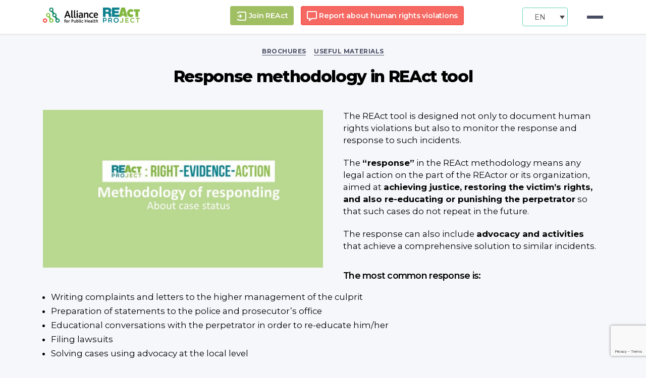

--- FILE ---
content_type: text/html; charset=UTF-8
request_url: https://react-aph.org/en/response-methodology-in-react-tool/
body_size: 16503
content:
<!DOCTYPE html>
<html class="no-js" lang="en-US">
<head>
    <meta charset="UTF-8">
    <meta name="viewport" content="width=device-width, initial-scale=1.0">
    <link rel="preconnect" href="https://fonts.gstatic.com">
    <link href="https://fonts.googleapis.com/css2?family=Montserrat:wght@400;500;600;700&display=swap" rel="stylesheet">
    <link rel="profile" href="https://gmpg.org/xfn/11">
    <link rel="stylesheet" href="https://cdn.jsdelivr.net/npm/bootstrap@4.5.3/dist/css/bootstrap.min.css"
          integrity="sha384-TX8t27EcRE3e/ihU7zmQxVncDAy5uIKz4rEkgIXeMed4M0jlfIDPvg6uqKI2xXr2" crossorigin="anonymous">
    <link rel="stylesheet" type="text/css" href="//cdn.jsdelivr.net/npm/slick-carousel@1.8.1/slick/slick.css"/>
    <script src="https://cdn.jsdelivr.net/npm/chart.js@2.8.0"></script>
    <meta name='robots' content='index, follow, max-image-preview:large, max-snippet:-1, max-video-preview:-1' />
<link rel="alternate" hreflang="en" href="https://react-aph.org/en/response-methodology-in-react-tool/" />
<link rel="alternate" hreflang="ru" href="https://react-aph.org/ru/metolodogiya-reagirovaniya-v-instrumente-react/" />

	<!-- This site is optimized with the Yoast SEO plugin v19.2 - https://yoast.com/wordpress/plugins/seo/ -->
	<title>Response methodology in REAct tool - REAct</title>
	<link rel="canonical" href="https://react-aph.org/en/response-methodology-in-react-tool/" />
	<meta property="og:locale" content="en_US" />
	<meta property="og:type" content="article" />
	<meta property="og:title" content="Response methodology in REAct tool - REAct" />
	<meta property="og:description" content="The REAct tool is designed not only to document human rights violations but also to monitor the response and response to such incidents. The “response” in the REAct methodology means any legal action on the part of the REActor or its organization, aimed at achieving justice, restoring the victim’s rights, and also re-educating or punishing [&hellip;]" />
	<meta property="og:url" content="https://react-aph.org/en/response-methodology-in-react-tool/" />
	<meta property="og:site_name" content="REAct (Rights – Evidence – Actions)" />
	<meta property="article:published_time" content="2021-06-01T11:03:00+00:00" />
	<meta property="article:modified_time" content="2023-11-08T19:46:24+00:00" />
	<meta property="og:image" content="https://react-aph.org/wp-content/uploads/2022/06/methodology-of-responding.jpg" />
	<meta property="og:image:width" content="1280" />
	<meta property="og:image:height" content="720" />
	<meta property="og:image:type" content="image/jpeg" />
	<meta name="author" content="Victoria Kalyniuk" />
	<meta name="twitter:card" content="summary_large_image" />
	<meta name="twitter:label1" content="Written by" />
	<meta name="twitter:data1" content="Victoria Kalyniuk" />
	<meta name="twitter:label2" content="Est. reading time" />
	<meta name="twitter:data2" content="2 minutes" />
	<script type="application/ld+json" class="yoast-schema-graph">{"@context":"https://schema.org","@graph":[{"@type":"WebSite","@id":"https://react-aph.org/#website","url":"https://react-aph.org/","name":"REAct (Rights – Evidence – Actions)","description":"REAct - monitoring cases of violation of the rights of key communities","potentialAction":[{"@type":"SearchAction","target":{"@type":"EntryPoint","urlTemplate":"https://react-aph.org/?s={search_term_string}"},"query-input":"required name=search_term_string"}],"inLanguage":"en-US"},{"@type":"ImageObject","inLanguage":"en-US","@id":"https://react-aph.org/en/response-methodology-in-react-tool/#primaryimage","url":"https://react-aph.org/wp-content/uploads/2022/06/methodology-of-responding.jpg","contentUrl":"https://react-aph.org/wp-content/uploads/2022/06/methodology-of-responding.jpg","width":1280,"height":720},{"@type":"WebPage","@id":"https://react-aph.org/en/response-methodology-in-react-tool/#webpage","url":"https://react-aph.org/en/response-methodology-in-react-tool/","name":"Response methodology in REAct tool - REAct","isPartOf":{"@id":"https://react-aph.org/#website"},"primaryImageOfPage":{"@id":"https://react-aph.org/en/response-methodology-in-react-tool/#primaryimage"},"datePublished":"2021-06-01T11:03:00+00:00","dateModified":"2023-11-08T19:46:24+00:00","author":{"@id":"https://react-aph.org/#/schema/person/354a9080b958b099ad0aa77ed9dd8f62"},"breadcrumb":{"@id":"https://react-aph.org/en/response-methodology-in-react-tool/#breadcrumb"},"inLanguage":"en-US","potentialAction":[{"@type":"ReadAction","target":["https://react-aph.org/en/response-methodology-in-react-tool/"]}]},{"@type":"BreadcrumbList","@id":"https://react-aph.org/en/response-methodology-in-react-tool/#breadcrumb","itemListElement":[{"@type":"ListItem","position":1,"name":"Главная","item":"https://react-aph.org/en/"},{"@type":"ListItem","position":2,"name":"Useful materials","item":"https://react-aph.org/en/category/resources/"},{"@type":"ListItem","position":3,"name":"Response methodology in REAct tool"}]},{"@type":"Person","@id":"https://react-aph.org/#/schema/person/354a9080b958b099ad0aa77ed9dd8f62","name":"Victoria Kalyniuk","image":{"@type":"ImageObject","inLanguage":"en-US","@id":"https://react-aph.org/#/schema/person/image/","url":"https://secure.gravatar.com/avatar/52b32b417670f9b6e49f8b80657b7566?s=96&d=mm&r=g","contentUrl":"https://secure.gravatar.com/avatar/52b32b417670f9b6e49f8b80657b7566?s=96&d=mm&r=g","caption":"Victoria Kalyniuk"},"url":"https://react-aph.org/en/author/kalyniuk/"}]}</script>
	<!-- / Yoast SEO plugin. -->


<link rel='dns-prefetch' href='//www.googletagmanager.com' />
<link rel='dns-prefetch' href='//fonts.googleapis.com' />
<link href='https://fonts.gstatic.com' crossorigin rel='preconnect' />
<link rel="alternate" type="application/rss+xml" title="REAct (Rights – Evidence – Actions) &raquo; Feed" href="https://react-aph.org/en/feed/" />
<script>
window._wpemojiSettings = {"baseUrl":"https:\/\/s.w.org\/images\/core\/emoji\/14.0.0\/72x72\/","ext":".png","svgUrl":"https:\/\/s.w.org\/images\/core\/emoji\/14.0.0\/svg\/","svgExt":".svg","source":{"concatemoji":"https:\/\/react-aph.org\/wp-includes\/js\/wp-emoji-release.min.js?ver=6.3.7"}};
/*! This file is auto-generated */
!function(i,n){var o,s,e;function c(e){try{var t={supportTests:e,timestamp:(new Date).valueOf()};sessionStorage.setItem(o,JSON.stringify(t))}catch(e){}}function p(e,t,n){e.clearRect(0,0,e.canvas.width,e.canvas.height),e.fillText(t,0,0);var t=new Uint32Array(e.getImageData(0,0,e.canvas.width,e.canvas.height).data),r=(e.clearRect(0,0,e.canvas.width,e.canvas.height),e.fillText(n,0,0),new Uint32Array(e.getImageData(0,0,e.canvas.width,e.canvas.height).data));return t.every(function(e,t){return e===r[t]})}function u(e,t,n){switch(t){case"flag":return n(e,"\ud83c\udff3\ufe0f\u200d\u26a7\ufe0f","\ud83c\udff3\ufe0f\u200b\u26a7\ufe0f")?!1:!n(e,"\ud83c\uddfa\ud83c\uddf3","\ud83c\uddfa\u200b\ud83c\uddf3")&&!n(e,"\ud83c\udff4\udb40\udc67\udb40\udc62\udb40\udc65\udb40\udc6e\udb40\udc67\udb40\udc7f","\ud83c\udff4\u200b\udb40\udc67\u200b\udb40\udc62\u200b\udb40\udc65\u200b\udb40\udc6e\u200b\udb40\udc67\u200b\udb40\udc7f");case"emoji":return!n(e,"\ud83e\udef1\ud83c\udffb\u200d\ud83e\udef2\ud83c\udfff","\ud83e\udef1\ud83c\udffb\u200b\ud83e\udef2\ud83c\udfff")}return!1}function f(e,t,n){var r="undefined"!=typeof WorkerGlobalScope&&self instanceof WorkerGlobalScope?new OffscreenCanvas(300,150):i.createElement("canvas"),a=r.getContext("2d",{willReadFrequently:!0}),o=(a.textBaseline="top",a.font="600 32px Arial",{});return e.forEach(function(e){o[e]=t(a,e,n)}),o}function t(e){var t=i.createElement("script");t.src=e,t.defer=!0,i.head.appendChild(t)}"undefined"!=typeof Promise&&(o="wpEmojiSettingsSupports",s=["flag","emoji"],n.supports={everything:!0,everythingExceptFlag:!0},e=new Promise(function(e){i.addEventListener("DOMContentLoaded",e,{once:!0})}),new Promise(function(t){var n=function(){try{var e=JSON.parse(sessionStorage.getItem(o));if("object"==typeof e&&"number"==typeof e.timestamp&&(new Date).valueOf()<e.timestamp+604800&&"object"==typeof e.supportTests)return e.supportTests}catch(e){}return null}();if(!n){if("undefined"!=typeof Worker&&"undefined"!=typeof OffscreenCanvas&&"undefined"!=typeof URL&&URL.createObjectURL&&"undefined"!=typeof Blob)try{var e="postMessage("+f.toString()+"("+[JSON.stringify(s),u.toString(),p.toString()].join(",")+"));",r=new Blob([e],{type:"text/javascript"}),a=new Worker(URL.createObjectURL(r),{name:"wpTestEmojiSupports"});return void(a.onmessage=function(e){c(n=e.data),a.terminate(),t(n)})}catch(e){}c(n=f(s,u,p))}t(n)}).then(function(e){for(var t in e)n.supports[t]=e[t],n.supports.everything=n.supports.everything&&n.supports[t],"flag"!==t&&(n.supports.everythingExceptFlag=n.supports.everythingExceptFlag&&n.supports[t]);n.supports.everythingExceptFlag=n.supports.everythingExceptFlag&&!n.supports.flag,n.DOMReady=!1,n.readyCallback=function(){n.DOMReady=!0}}).then(function(){return e}).then(function(){var e;n.supports.everything||(n.readyCallback(),(e=n.source||{}).concatemoji?t(e.concatemoji):e.wpemoji&&e.twemoji&&(t(e.twemoji),t(e.wpemoji)))}))}((window,document),window._wpemojiSettings);
</script>
<style>
img.wp-smiley,
img.emoji {
	display: inline !important;
	border: none !important;
	box-shadow: none !important;
	height: 1em !important;
	width: 1em !important;
	margin: 0 0.07em !important;
	vertical-align: -0.1em !important;
	background: none !important;
	padding: 0 !important;
}
</style>
	<link rel='stylesheet' id='embed-pdf-viewer-css' href='https://react-aph.org/wp-content/plugins/embed-pdf-viewer/css/embed-pdf-viewer.css?ver=6.3.7' media='screen' />
<link rel='stylesheet' id='wp-block-library-css' href='https://react-aph.org/wp-includes/css/dist/block-library/style.min.css?ver=6.3.7' media='all' />
<style id='classic-theme-styles-inline-css'>
/*! This file is auto-generated */
.wp-block-button__link{color:#fff;background-color:#32373c;border-radius:9999px;box-shadow:none;text-decoration:none;padding:calc(.667em + 2px) calc(1.333em + 2px);font-size:1.125em}.wp-block-file__button{background:#32373c;color:#fff;text-decoration:none}
</style>
<style id='global-styles-inline-css'>
body{--wp--preset--color--black: #000000;--wp--preset--color--cyan-bluish-gray: #abb8c3;--wp--preset--color--white: #ffffff;--wp--preset--color--pale-pink: #f78da7;--wp--preset--color--vivid-red: #cf2e2e;--wp--preset--color--luminous-vivid-orange: #ff6900;--wp--preset--color--luminous-vivid-amber: #fcb900;--wp--preset--color--light-green-cyan: #7bdcb5;--wp--preset--color--vivid-green-cyan: #00d084;--wp--preset--color--pale-cyan-blue: #8ed1fc;--wp--preset--color--vivid-cyan-blue: #0693e3;--wp--preset--color--vivid-purple: #9b51e0;--wp--preset--color--accent: #e20842;--wp--preset--color--primary: #000000;--wp--preset--color--secondary: #656994;--wp--preset--color--subtle-background: #d2d4e4;--wp--preset--color--background: #f6f7fb;--wp--preset--gradient--vivid-cyan-blue-to-vivid-purple: linear-gradient(135deg,rgba(6,147,227,1) 0%,rgb(155,81,224) 100%);--wp--preset--gradient--light-green-cyan-to-vivid-green-cyan: linear-gradient(135deg,rgb(122,220,180) 0%,rgb(0,208,130) 100%);--wp--preset--gradient--luminous-vivid-amber-to-luminous-vivid-orange: linear-gradient(135deg,rgba(252,185,0,1) 0%,rgba(255,105,0,1) 100%);--wp--preset--gradient--luminous-vivid-orange-to-vivid-red: linear-gradient(135deg,rgba(255,105,0,1) 0%,rgb(207,46,46) 100%);--wp--preset--gradient--very-light-gray-to-cyan-bluish-gray: linear-gradient(135deg,rgb(238,238,238) 0%,rgb(169,184,195) 100%);--wp--preset--gradient--cool-to-warm-spectrum: linear-gradient(135deg,rgb(74,234,220) 0%,rgb(151,120,209) 20%,rgb(207,42,186) 40%,rgb(238,44,130) 60%,rgb(251,105,98) 80%,rgb(254,248,76) 100%);--wp--preset--gradient--blush-light-purple: linear-gradient(135deg,rgb(255,206,236) 0%,rgb(152,150,240) 100%);--wp--preset--gradient--blush-bordeaux: linear-gradient(135deg,rgb(254,205,165) 0%,rgb(254,45,45) 50%,rgb(107,0,62) 100%);--wp--preset--gradient--luminous-dusk: linear-gradient(135deg,rgb(255,203,112) 0%,rgb(199,81,192) 50%,rgb(65,88,208) 100%);--wp--preset--gradient--pale-ocean: linear-gradient(135deg,rgb(255,245,203) 0%,rgb(182,227,212) 50%,rgb(51,167,181) 100%);--wp--preset--gradient--electric-grass: linear-gradient(135deg,rgb(202,248,128) 0%,rgb(113,206,126) 100%);--wp--preset--gradient--midnight: linear-gradient(135deg,rgb(2,3,129) 0%,rgb(40,116,252) 100%);--wp--preset--font-size--small: 18px;--wp--preset--font-size--medium: 20px;--wp--preset--font-size--large: 26.25px;--wp--preset--font-size--x-large: 42px;--wp--preset--font-size--normal: 21px;--wp--preset--font-size--larger: 32px;--wp--preset--spacing--20: 0.44rem;--wp--preset--spacing--30: 0.67rem;--wp--preset--spacing--40: 1rem;--wp--preset--spacing--50: 1.5rem;--wp--preset--spacing--60: 2.25rem;--wp--preset--spacing--70: 3.38rem;--wp--preset--spacing--80: 5.06rem;--wp--preset--shadow--natural: 6px 6px 9px rgba(0, 0, 0, 0.2);--wp--preset--shadow--deep: 12px 12px 50px rgba(0, 0, 0, 0.4);--wp--preset--shadow--sharp: 6px 6px 0px rgba(0, 0, 0, 0.2);--wp--preset--shadow--outlined: 6px 6px 0px -3px rgba(255, 255, 255, 1), 6px 6px rgba(0, 0, 0, 1);--wp--preset--shadow--crisp: 6px 6px 0px rgba(0, 0, 0, 1);}:where(.is-layout-flex){gap: 0.5em;}:where(.is-layout-grid){gap: 0.5em;}body .is-layout-flow > .alignleft{float: left;margin-inline-start: 0;margin-inline-end: 2em;}body .is-layout-flow > .alignright{float: right;margin-inline-start: 2em;margin-inline-end: 0;}body .is-layout-flow > .aligncenter{margin-left: auto !important;margin-right: auto !important;}body .is-layout-constrained > .alignleft{float: left;margin-inline-start: 0;margin-inline-end: 2em;}body .is-layout-constrained > .alignright{float: right;margin-inline-start: 2em;margin-inline-end: 0;}body .is-layout-constrained > .aligncenter{margin-left: auto !important;margin-right: auto !important;}body .is-layout-constrained > :where(:not(.alignleft):not(.alignright):not(.alignfull)){max-width: var(--wp--style--global--content-size);margin-left: auto !important;margin-right: auto !important;}body .is-layout-constrained > .alignwide{max-width: var(--wp--style--global--wide-size);}body .is-layout-flex{display: flex;}body .is-layout-flex{flex-wrap: wrap;align-items: center;}body .is-layout-flex > *{margin: 0;}body .is-layout-grid{display: grid;}body .is-layout-grid > *{margin: 0;}:where(.wp-block-columns.is-layout-flex){gap: 2em;}:where(.wp-block-columns.is-layout-grid){gap: 2em;}:where(.wp-block-post-template.is-layout-flex){gap: 1.25em;}:where(.wp-block-post-template.is-layout-grid){gap: 1.25em;}.has-black-color{color: var(--wp--preset--color--black) !important;}.has-cyan-bluish-gray-color{color: var(--wp--preset--color--cyan-bluish-gray) !important;}.has-white-color{color: var(--wp--preset--color--white) !important;}.has-pale-pink-color{color: var(--wp--preset--color--pale-pink) !important;}.has-vivid-red-color{color: var(--wp--preset--color--vivid-red) !important;}.has-luminous-vivid-orange-color{color: var(--wp--preset--color--luminous-vivid-orange) !important;}.has-luminous-vivid-amber-color{color: var(--wp--preset--color--luminous-vivid-amber) !important;}.has-light-green-cyan-color{color: var(--wp--preset--color--light-green-cyan) !important;}.has-vivid-green-cyan-color{color: var(--wp--preset--color--vivid-green-cyan) !important;}.has-pale-cyan-blue-color{color: var(--wp--preset--color--pale-cyan-blue) !important;}.has-vivid-cyan-blue-color{color: var(--wp--preset--color--vivid-cyan-blue) !important;}.has-vivid-purple-color{color: var(--wp--preset--color--vivid-purple) !important;}.has-black-background-color{background-color: var(--wp--preset--color--black) !important;}.has-cyan-bluish-gray-background-color{background-color: var(--wp--preset--color--cyan-bluish-gray) !important;}.has-white-background-color{background-color: var(--wp--preset--color--white) !important;}.has-pale-pink-background-color{background-color: var(--wp--preset--color--pale-pink) !important;}.has-vivid-red-background-color{background-color: var(--wp--preset--color--vivid-red) !important;}.has-luminous-vivid-orange-background-color{background-color: var(--wp--preset--color--luminous-vivid-orange) !important;}.has-luminous-vivid-amber-background-color{background-color: var(--wp--preset--color--luminous-vivid-amber) !important;}.has-light-green-cyan-background-color{background-color: var(--wp--preset--color--light-green-cyan) !important;}.has-vivid-green-cyan-background-color{background-color: var(--wp--preset--color--vivid-green-cyan) !important;}.has-pale-cyan-blue-background-color{background-color: var(--wp--preset--color--pale-cyan-blue) !important;}.has-vivid-cyan-blue-background-color{background-color: var(--wp--preset--color--vivid-cyan-blue) !important;}.has-vivid-purple-background-color{background-color: var(--wp--preset--color--vivid-purple) !important;}.has-black-border-color{border-color: var(--wp--preset--color--black) !important;}.has-cyan-bluish-gray-border-color{border-color: var(--wp--preset--color--cyan-bluish-gray) !important;}.has-white-border-color{border-color: var(--wp--preset--color--white) !important;}.has-pale-pink-border-color{border-color: var(--wp--preset--color--pale-pink) !important;}.has-vivid-red-border-color{border-color: var(--wp--preset--color--vivid-red) !important;}.has-luminous-vivid-orange-border-color{border-color: var(--wp--preset--color--luminous-vivid-orange) !important;}.has-luminous-vivid-amber-border-color{border-color: var(--wp--preset--color--luminous-vivid-amber) !important;}.has-light-green-cyan-border-color{border-color: var(--wp--preset--color--light-green-cyan) !important;}.has-vivid-green-cyan-border-color{border-color: var(--wp--preset--color--vivid-green-cyan) !important;}.has-pale-cyan-blue-border-color{border-color: var(--wp--preset--color--pale-cyan-blue) !important;}.has-vivid-cyan-blue-border-color{border-color: var(--wp--preset--color--vivid-cyan-blue) !important;}.has-vivid-purple-border-color{border-color: var(--wp--preset--color--vivid-purple) !important;}.has-vivid-cyan-blue-to-vivid-purple-gradient-background{background: var(--wp--preset--gradient--vivid-cyan-blue-to-vivid-purple) !important;}.has-light-green-cyan-to-vivid-green-cyan-gradient-background{background: var(--wp--preset--gradient--light-green-cyan-to-vivid-green-cyan) !important;}.has-luminous-vivid-amber-to-luminous-vivid-orange-gradient-background{background: var(--wp--preset--gradient--luminous-vivid-amber-to-luminous-vivid-orange) !important;}.has-luminous-vivid-orange-to-vivid-red-gradient-background{background: var(--wp--preset--gradient--luminous-vivid-orange-to-vivid-red) !important;}.has-very-light-gray-to-cyan-bluish-gray-gradient-background{background: var(--wp--preset--gradient--very-light-gray-to-cyan-bluish-gray) !important;}.has-cool-to-warm-spectrum-gradient-background{background: var(--wp--preset--gradient--cool-to-warm-spectrum) !important;}.has-blush-light-purple-gradient-background{background: var(--wp--preset--gradient--blush-light-purple) !important;}.has-blush-bordeaux-gradient-background{background: var(--wp--preset--gradient--blush-bordeaux) !important;}.has-luminous-dusk-gradient-background{background: var(--wp--preset--gradient--luminous-dusk) !important;}.has-pale-ocean-gradient-background{background: var(--wp--preset--gradient--pale-ocean) !important;}.has-electric-grass-gradient-background{background: var(--wp--preset--gradient--electric-grass) !important;}.has-midnight-gradient-background{background: var(--wp--preset--gradient--midnight) !important;}.has-small-font-size{font-size: var(--wp--preset--font-size--small) !important;}.has-medium-font-size{font-size: var(--wp--preset--font-size--medium) !important;}.has-large-font-size{font-size: var(--wp--preset--font-size--large) !important;}.has-x-large-font-size{font-size: var(--wp--preset--font-size--x-large) !important;}
.wp-block-navigation a:where(:not(.wp-element-button)){color: inherit;}
:where(.wp-block-post-template.is-layout-flex){gap: 1.25em;}:where(.wp-block-post-template.is-layout-grid){gap: 1.25em;}
:where(.wp-block-columns.is-layout-flex){gap: 2em;}:where(.wp-block-columns.is-layout-grid){gap: 2em;}
.wp-block-pullquote{font-size: 1.5em;line-height: 1.6;}
</style>
<link rel='stylesheet' id='contact-form-7-css' href='https://react-aph.org/wp-content/plugins/contact-form-7/includes/css/styles.css?ver=5.7.7' media='all' />
<link rel='stylesheet' id='lbwps-styles-photoswipe5-main-css' href='https://react-aph.org/wp-content/plugins/lightbox-photoswipe/assets/ps5/styles/main.css?ver=5.0.19' media='all' />
<link rel='stylesheet' id='wpml-legacy-dropdown-0-css' href='//react-aph.org/wp-content/plugins/_sitepress-multilingual-cms/templates/language-switchers/legacy-dropdown/style.min.css?ver=1' media='all' />
<link rel='stylesheet' id='wpml-menu-item-0-css' href='//react-aph.org/wp-content/plugins/_sitepress-multilingual-cms/templates/language-switchers/menu-item/style.min.css?ver=1' media='all' />
<link rel='stylesheet' id='twentytwenty-style-css' href='https://react-aph.org/wp-content/themes/twentytwenty/style.css?ver=1.5' media='all' />
<style id='twentytwenty-style-inline-css'>
.color-accent,.color-accent-hover:hover,.color-accent-hover:focus,:root .has-accent-color,.has-drop-cap:not(:focus):first-letter,.wp-block-button.is-style-outline,a { color: #e20842; }blockquote,.border-color-accent,.border-color-accent-hover:hover,.border-color-accent-hover:focus { border-color: #e20842; }button,.button,.faux-button,.wp-block-button__link,.wp-block-file .wp-block-file__button,input[type="button"],input[type="reset"],input[type="submit"],.bg-accent,.bg-accent-hover:hover,.bg-accent-hover:focus,:root .has-accent-background-color,.comment-reply-link { background-color: #e20842; }.fill-children-accent,.fill-children-accent * { fill: #e20842; }:root .has-background-color,button,.button,.faux-button,.wp-block-button__link,.wp-block-file__button,input[type="button"],input[type="reset"],input[type="submit"],.wp-block-button,.comment-reply-link,.has-background.has-primary-background-color:not(.has-text-color),.has-background.has-primary-background-color *:not(.has-text-color),.has-background.has-accent-background-color:not(.has-text-color),.has-background.has-accent-background-color *:not(.has-text-color) { color: #f6f7fb; }:root .has-background-background-color { background-color: #f6f7fb; }body,.entry-title a,:root .has-primary-color { color: #000000; }:root .has-primary-background-color { background-color: #000000; }cite,figcaption,.wp-caption-text,.post-meta,.entry-content .wp-block-archives li,.entry-content .wp-block-categories li,.entry-content .wp-block-latest-posts li,.wp-block-latest-comments__comment-date,.wp-block-latest-posts__post-date,.wp-block-embed figcaption,.wp-block-image figcaption,.wp-block-pullquote cite,.comment-metadata,.comment-respond .comment-notes,.comment-respond .logged-in-as,.pagination .dots,.entry-content hr:not(.has-background),hr.styled-separator,:root .has-secondary-color { color: #656994; }:root .has-secondary-background-color { background-color: #656994; }pre,fieldset,input,textarea,table,table *,hr { border-color: #d2d4e4; }caption,code,code,kbd,samp,.wp-block-table.is-style-stripes tbody tr:nth-child(odd),:root .has-subtle-background-background-color { background-color: #d2d4e4; }.wp-block-table.is-style-stripes { border-bottom-color: #d2d4e4; }.wp-block-latest-posts.is-grid li { border-top-color: #d2d4e4; }:root .has-subtle-background-color { color: #d2d4e4; }body:not(.overlay-header) .primary-menu > li > a,body:not(.overlay-header) .primary-menu > li > .icon,.modal-menu a,.footer-menu a, .footer-widgets a,#site-footer .wp-block-button.is-style-outline,.wp-block-pullquote:before,.singular:not(.overlay-header) .entry-header a,.archive-header a,.header-footer-group .color-accent,.header-footer-group .color-accent-hover:hover { color: #e22658; }.social-icons a,#site-footer button:not(.toggle),#site-footer .button,#site-footer .faux-button,#site-footer .wp-block-button__link,#site-footer .wp-block-file__button,#site-footer input[type="button"],#site-footer input[type="reset"],#site-footer input[type="submit"] { background-color: #e22658; }.social-icons a,body:not(.overlay-header) .primary-menu ul,.header-footer-group button,.header-footer-group .button,.header-footer-group .faux-button,.header-footer-group .wp-block-button:not(.is-style-outline) .wp-block-button__link,.header-footer-group .wp-block-file__button,.header-footer-group input[type="button"],.header-footer-group input[type="reset"],.header-footer-group input[type="submit"] { color: #ffffff; }#site-header,.footer-nav-widgets-wrapper,#site-footer,.menu-modal,.menu-modal-inner,.search-modal-inner,.archive-header,.singular .entry-header,.singular .featured-media:before,.wp-block-pullquote:before { background-color: #ffffff; }.header-footer-group,body:not(.overlay-header) #site-header .toggle,.menu-modal .toggle { color: #000000; }body:not(.overlay-header) .primary-menu ul { background-color: #000000; }body:not(.overlay-header) .primary-menu > li > ul:after { border-bottom-color: #000000; }body:not(.overlay-header) .primary-menu ul ul:after { border-left-color: #000000; }.site-description,body:not(.overlay-header) .toggle-inner .toggle-text,.widget .post-date,.widget .rss-date,.widget_archive li,.widget_categories li,.widget cite,.widget_pages li,.widget_meta li,.widget_nav_menu li,.powered-by-wordpress,.to-the-top,.singular .entry-header .post-meta,.singular:not(.overlay-header) .entry-header .post-meta a { color: #6d6d6d; }.header-footer-group pre,.header-footer-group fieldset,.header-footer-group input,.header-footer-group textarea,.header-footer-group table,.header-footer-group table *,.footer-nav-widgets-wrapper,#site-footer,.menu-modal nav *,.footer-widgets-outer-wrapper,.footer-top { border-color: #dbdbdb; }.header-footer-group table caption,body:not(.overlay-header) .header-inner .toggle-wrapper::before { background-color: #dbdbdb; }
</style>
<link rel='stylesheet' id='twentytwenty-print-style-css' href='https://react-aph.org/wp-content/themes/twentytwenty/print.css?ver=1.5' media='print' />
<link rel='stylesheet' id='cf7cf-style-css' href='https://react-aph.org/wp-content/plugins/cf7-conditional-fields/style.css?ver=2.3.9' media='all' />
<link rel='stylesheet' id='olympus-google-fonts-css' href='https://fonts.googleapis.com/css?family=Montserrat%3A100%2C200%2C300%2C400%2C500%2C600%2C700%2C800%2C900%2C100i%2C200i%2C300i%2C400i%2C500i%2C600i%2C700i%2C800i%2C900i&#038;display=swap&#038;subset=all&#038;ver=3.0.20' media='all' />
<script type='text/javascript' src='https://react-aph.org/wp-includes/js/jquery/jquery.min.js?ver=3.7.0' id='jquery-core-js'></script>
<script type='text/javascript' src='https://react-aph.org/wp-includes/js/jquery/jquery-migrate.min.js?ver=3.4.1' id='jquery-migrate-js'></script>
<script type='text/javascript' src='https://react-aph.org/wp-content/themes/twentytwenty/assets/js/slick.min.js?ver=6.3.7' id='slick-js'></script>
<script type='text/javascript' src='https://react-aph.org/wp-content/themes/twentytwenty/assets/js/script.js?ver=6.3.7' id='newscript-js'></script>
<script type='text/javascript' src='//react-aph.org/wp-content/plugins/_sitepress-multilingual-cms/templates/language-switchers/legacy-dropdown/script.min.js?ver=1' id='wpml-legacy-dropdown-0-js'></script>
<script type='text/javascript' src='https://react-aph.org/wp-content/themes/twentytwenty/assets/js/index.js?ver=1.5' id='twentytwenty-js-js' async></script>

<!-- Google Analytics snippet added by Site Kit -->
<script type='text/javascript' src='https://www.googletagmanager.com/gtag/js?id=UA-201346058-1' id='google_gtagjs-js' async></script>
<script id="google_gtagjs-js-after">
window.dataLayer = window.dataLayer || [];function gtag(){dataLayer.push(arguments);}
gtag('set', 'linker', {"domains":["react-aph.org"]} );
gtag("js", new Date());
gtag("set", "developer_id.dZTNiMT", true);
gtag("config", "UA-201346058-1", {"anonymize_ip":true});
</script>

<!-- End Google Analytics snippet added by Site Kit -->
<link rel="https://api.w.org/" href="https://react-aph.org/en/wp-json/" /><link rel="alternate" type="application/json" href="https://react-aph.org/en/wp-json/wp/v2/posts/8588" /><link rel="EditURI" type="application/rsd+xml" title="RSD" href="https://react-aph.org/xmlrpc.php?rsd" />

<link rel='shortlink' href='https://react-aph.org/en/?p=8588' />
<link rel="alternate" type="application/json+oembed" href="https://react-aph.org/en/wp-json/oembed/1.0/embed?url=https%3A%2F%2Freact-aph.org%2Fen%2Fresponse-methodology-in-react-tool%2F" />
<link rel="alternate" type="text/xml+oembed" href="https://react-aph.org/en/wp-json/oembed/1.0/embed?url=https%3A%2F%2Freact-aph.org%2Fen%2Fresponse-methodology-in-react-tool%2F&#038;format=xml" />
<meta name="generator" content="WPML ver:4.5.8 stt:1,45,54;" />
<meta name="generator" content="Site Kit by Google 1.73.0" />            <style>
            #wpexperts_pdf_generate_file{
                overflow: hidden;
                padding: 5px;
                cursor: pointer;
            }
        </style>
        	<script>document.documentElement.className = document.documentElement.className.replace( 'no-js', 'js' );</script>
	<meta name="generator" content="Elementor 3.23.1; features: additional_custom_breakpoints, e_lazyload; settings: css_print_method-external, google_font-enabled, font_display-auto">
			<style>
				.e-con.e-parent:nth-of-type(n+4):not(.e-lazyloaded):not(.e-no-lazyload),
				.e-con.e-parent:nth-of-type(n+4):not(.e-lazyloaded):not(.e-no-lazyload) * {
					background-image: none !important;
				}
				@media screen and (max-height: 1024px) {
					.e-con.e-parent:nth-of-type(n+3):not(.e-lazyloaded):not(.e-no-lazyload),
					.e-con.e-parent:nth-of-type(n+3):not(.e-lazyloaded):not(.e-no-lazyload) * {
						background-image: none !important;
					}
				}
				@media screen and (max-height: 640px) {
					.e-con.e-parent:nth-of-type(n+2):not(.e-lazyloaded):not(.e-no-lazyload),
					.e-con.e-parent:nth-of-type(n+2):not(.e-lazyloaded):not(.e-no-lazyload) * {
						background-image: none !important;
					}
				}
			</style>
			<style id="custom-background-css">
body.custom-background { background-color: #f6f7fb; }
</style>
	<link rel="icon" href="https://react-aph.org/wp-content/uploads/2020/11/cropped-aph_logo-1-32x32.png" sizes="32x32" />
<link rel="icon" href="https://react-aph.org/wp-content/uploads/2020/11/cropped-aph_logo-1-192x192.png" sizes="192x192" />
<link rel="apple-touch-icon" href="https://react-aph.org/wp-content/uploads/2020/11/cropped-aph_logo-1-180x180.png" />
<meta name="msapplication-TileImage" content="https://react-aph.org/wp-content/uploads/2020/11/cropped-aph_logo-1-270x270.png" />
		<style id="wp-custom-css">
			body:not(.overlay-header) .primary-menu > li > a, body:not(.overlay-header) .primary-menu > li > .icon, .modal-menu a, .footer-menu a, .footer-widgets a, #site-footer .wp-block-button.is-style-outline, .wp-block-pullquote:before, .singular:not(.overlay-header) .entry-header a, .archive-header a{
	color: #484D62;
}
.primary-menu li.current-menu-item > a:hover, .primary-menu li.current-menu-item > .link-icon-wrapper > a:hover, .primary-menu li.current-menu-item > a:focus, .primary-menu li.current-menu-item > .link-icon-wrapper > a:focus{
	color: #cafc5f;
}



.chart-type-1 .chart-slider-wrapper .chart-slider .chart-slide .chart-slide-canvas{
	padding: 0;
}



.color-accent, .color-accent-hover:hover, .color-accent-hover:focus, :root .has-accent-color, .has-drop-cap:not(:focus):first-letter, .wp-block-button.is-style-outline, a {
    color: #5CD6B8;
	text-decoration: none;
}


.chart-type-1 .chart-slider-wrapper > h2{
	font-size: 32px;
	display: none;
}

.chart-type-2 .collapse-item.open .collapse-body .collapse-select{
	max-width: 300px;
}


#site-footer{
	background: #f6f7fb;
}

.chart-type-1 .chart-slider-wrapper .chart-slider .chart-slide .chart-slide-legend-row .row-item{
	min-width: 100%
}
.chart-type-1 .chart-slider-wrapper .chart-slider .chart-slide .chart-slide-legend-row{
	margin-bottom: 10px;
}

.footer-top, .footer-widgets-outer-wrapper, #site-footer{
	padding: 2rem 0;
}

.footer-widgets-outer-wrapper{
	padding: 2rem 0;
}

.footer-copyright{
	font-weight: 300;
}

.post-meta-single-top .post-meta,.pagination-single{
	display: none;
}

h1, .heading-size-1{
	    font-size: 4rem;
}
ul.primary-menu > .wpml-ls-current-language, ul.primary-menu > .wpml-ls-current-language > a, ul.primary-menu > .wpml-ls-current-language > a:visited{
	padding: 5px 20px 5px 10px;
	border-radius: 50px;
}
.primary-menu > li{
	padding-top: 10px;
}
.primary-menu > li > .icon{
	 right: 1rem;
}
body:not(.overlay-header) .primary-menu ul {
    background-color: #eee;
}
body:not(.overlay-header) .primary-menu > li > ul:after {
    border-bottom-color: #eee;
}		</style>
			<!-- Fonts Plugin CSS - https://fontsplugin.com/ -->
	<style>
		:root {
--font-base: Montserrat;
--font-headings: Montserrat;
--font-input: Montserrat;
}
body, #content, .entry-content, .post-content, .page-content, .post-excerpt, .entry-summary, .entry-excerpt, .widget-area, .widget, .sidebar, #sidebar, footer, .footer, #footer, .site-footer, #site-footer, .entry-content p, .entry-content ol, .entry-content ul, .entry-content dl, .entry-content dt, .widget_text p, .widget_text ol, .widget_text ul, .widget_text dl, .widget_text dt, .widget-content .rssSummary {
font-family: "Montserrat" !important;
 }
#site-title, .site-title, #site-title a, .site-title a, .entry-title, .entry-title a, h1, h2, h3, h4, h5, h6, .widget-title {
font-family: "Montserrat" !important;
 }
button, .button, input, select, textarea, .wp-block-button, .wp-block-button__link {
font-family: "Montserrat" !important;
 }
#site-title, .site-title, #site-title a, .site-title a, #site-logo, #site-logo a, #logo, #logo a, .logo, .logo a, .wp-block-site-title, .wp-block-site-title a {
font-family: "Montserrat" !important;
 }
#site-description, .site-description {
font-family: "Montserrat" !important;
 }
.menu, .page_item a, .menu-item a, .wp-block-navigation, .wp-block-navigation-item__content {
font-family: "Montserrat" !important;
 }
.entry-content, .entry-content p, .post-content, .page-content, .post-excerpt, .entry-summary, .entry-excerpt, .excerpt, .excerpt p, .type-post p, .type-page p {
font-family: "Montserrat" !important;
 }
.wp-block-post-title, .wp-block-post-title a, .entry-title, .entry-title a, .post-title, .post-title a, .page-title, .entry-content h1, #content h1, .type-post h1, .type-page h1 {
font-family: "Montserrat" !important;
 }
.entry-content h2, .post-content h2, .page-content h2, #content h2, .type-post h2, .type-page h2 {
font-family: "Montserrat" !important;
 }
.entry-content h3, .post-content h3, .page-content h3, #content h3, .type-post h3, .type-page h3 {
font-family: "Montserrat" !important;
 }
.entry-content h4, .post-content h4, .page-content h4, #content h4, .type-post h4, .type-page h4 {
font-family: "Montserrat" !important;
 }
.entry-content h5, .post-content h5, .page-content h5, #content h5, .type-post h5, .type-page h5 {
font-family: "Montserrat" !important;
 }
.entry-content h6, .post-content h6, .page-content h6, #content h6, .type-post h6, .type-page h6 {
font-family: "Montserrat" !important;
 }
blockquote, .wp-block-quote, blockquote p, .wp-block-quote p {
font-family: "Montserrat" !important;
 }
.widget-title, .widget-area h1, .widget-area h2, .widget-area h3, .widget-area h4, .widget-area h5, .widget-area h6, #secondary h1, #secondary h2, #secondary h3, #secondary h4, #secondary h5, #secondary h6 {
font-family: "Montserrat" !important;
 }
.widget-area, .widget, .sidebar, #sidebar, .widget_text p, .widget_text ol, .widget_text ul, .widget_text dl, .widget_text dt, .widget-content .rssSummary, .widget_text p, .widget_text ol, .widget_text ul, .widget_text dl, .widget_text dt, .widget-content .rssSummary {
font-family: "Montserrat" !important;
 }
footer h1, footer h2, footer h3, footer h4, footer h5, footer h6, .footer h1, .footer h2, .footer h3, .footer h4, .footer h5, .footer h6, #footer h1, #footer h2, #footer h3, #footer h4, #footer h5, #footer h6 {
font-family: "Montserrat" !important;
 }
footer, #footer, .footer, .site-footer {
font-family: "Montserrat" !important;
 }
	</style>
	<!-- Fonts Plugin CSS -->
	</head>
<body class="wpexperts-page eio-default singular has-post-thumbnail has-single-pagination showing-comments show-avatars footer-top-visible elementor-default elementor-kit-113" data-postid="8588">

<a class="skip-link screen-reader-text" href="#site-content">Skip to the content</a>
<div id="jPopup" class="language-popup" style="display: none"></div>

<header id="site-header" class="header-footer-group" role="banner">
    <div class="header-top">
        <div class="container">
            <div class="row">
                <div class="col-lg-3 col-4 pr-0">
                    <div class="header-logos">
                        <a class="logo second" href="http://aph.org.ua/" target="_blank">
                            <img src="https://react-aph.org/wp-content/themes/twentytwenty/assets/images/alliance-logo.png">
                        </a>
                        <a class="logo first" href="https://react-aph.org/en/">
                            <img src="https://react-aph.org/wp-content/themes/twentytwenty/assets/images/react-logo_2.png">
                        </a>
                    </div>
                </div>
                <div class="col-lg-7 col-4 p-0">
                    <nav class="top-menu-wrapper">
                        <ul class="top-menu">
                            <li id="menu-item-4753" class="green menu-item menu-item-type-post_type menu-item-object-page menu-item-4753"><a href="https://react-aph.org/en/join-react/"><svg width="21" height="20" viewBox="0 0 21 20" fill="none" xmlns="http://www.w3.org/2000/svg"> <rect x="3" y="2" width="16" height="16" rx="2" stroke="white" stroke-width="2"/> <rect y="5" width="14" height="10" fill="#A0BE62"/> <path d="M7.94079 13.7131L7.95113 13.7029L11.0536 10.6005C11.3929 10.2612 11.3962 9.71328 11.0638 9.36985L11.0536 9.3595L7.95113 6.25704C7.60844 5.91436 7.05284 5.91436 6.71015 6.25704C6.37089 6.5963 6.3675 7.14425 6.69997 7.48768L6.71015 7.49803L8.31266 9.10056H3.64704C3.1624 9.10056 2.76953 9.49343 2.76953 9.97806C2.76953 10.4579 3.15459 10.8477 3.63253 10.8555L3.64704 10.8556H8.31652L6.71015 12.462C6.37089 12.8012 6.3675 13.3492 6.69997 13.6926L6.71015 13.7029C7.04941 14.0422 7.59735 14.0456 7.94079 13.7131Z" fill="white"/> </svg> Join REAct</a></li>
<li id="menu-item-4754" class="menu-item menu-item-type-post_type menu-item-object-page menu-item-4754"><a href="https://react-aph.org/en/report-about-human-rights-violations/"><svg width="20" height="20" viewBox="0 0 20 20" fill="none" xmlns="http://www.w3.org/2000/svg"> <path d="M5.67253 15.8251L5.79608 14.7146H4.67866H2.14289C1.51169 14.7146 1 14.2029 1 13.5717V2.14289C1 1.51169 1.51169 1 2.14289 1H17.8575C18.4887 1 19.0003 1.51169 19.0003 2.14289V13.5717C19.0003 14.2029 18.4887 14.7146 17.8575 14.7146H10.0366H9.65291L9.36769 14.9712L5.36703 18.5713L5.67253 15.8251Z" stroke="white" stroke-width="2"/> </svg> Report about human rights violations</a></li>
                        </ul>
                    </nav>
                </div>
                <div class="col-lg-2 col-4 menu-toggl">
                    
<div
	 class="wpml-ls-statics-shortcode_actions wpml-ls wpml-ls-legacy-dropdown js-wpml-ls-legacy-dropdown">
	<ul>

		<li tabindex="0" class="wpml-ls-slot-shortcode_actions wpml-ls-item wpml-ls-item-en wpml-ls-current-language wpml-ls-first-item wpml-ls-item-legacy-dropdown">
			<a href="#" class="js-wpml-ls-item-toggle wpml-ls-item-toggle">
                <span class="wpml-ls-native">EN</span></a>

			<ul class="wpml-ls-sub-menu">
				
					<li class="wpml-ls-slot-shortcode_actions wpml-ls-item wpml-ls-item-ru wpml-ls-last-item">
						<a href="https://react-aph.org/ru/metolodogiya-reagirovaniya-v-instrumente-react/" class="wpml-ls-link">
                            <span class="wpml-ls-native" lang="ru">РУС</span></a>
					</li>

							</ul>

		</li>

	</ul>
</div>

                    <button class="toggle nav-toggle mobile-nav-toggle" data-toggle-target=".menu-modal"
                            data-toggle-body-class="showing-menu-modal" aria-expanded="false"
                            data-set-focus=".close-nav-toggle">
                            <span class="toggle-inner">
                                    <span></span>
                                    <span></span>
                                    <span></span>
                            </span>
                    </button>
                    
<div class="menu-modal cover-modal header-footer-group" data-modal-target-string=".menu-modal">

	<div class="menu-modal-inner modal-inner">

		<div class="menu-wrapper section-inner">

			<div class="menu-top">
<!-- 
				<button class="toggle close-nav-toggle fill-children-current-color" data-toggle-target=".menu-modal" data-toggle-body-class="showing-menu-modal" aria-expanded="false" data-set-focus=".menu-modal">
					<span class="toggle-text">Close Menu</span>
					<svg class="svg-icon" aria-hidden="true" role="img" focusable="false" xmlns="http://www.w3.org/2000/svg" width="16" height="16" viewBox="0 0 16 16"><polygon fill="" fill-rule="evenodd" points="6.852 7.649 .399 1.195 1.445 .149 7.899 6.602 14.352 .149 15.399 1.195 8.945 7.649 15.399 14.102 14.352 15.149 7.899 8.695 1.445 15.149 .399 14.102" /></svg>				</button> -->

				
					<nav class="expanded-menu mobile-menu" aria-label="Expanded" role="navigation">

						<ul class="modal-menu reset-list-style">
							<li id="menu-item-5250" class="menu-item menu-item-type-post_type menu-item-object-page menu-item-home menu-item-5250"><div class="ancestor-wrapper"><a href="https://react-aph.org/en/">Home</a></div><!-- .ancestor-wrapper --></li>
<li id="menu-item-4743" class="menu-item menu-item-type-post_type menu-item-object-page menu-item-4743"><div class="ancestor-wrapper"><a href="https://react-aph.org/en/about-react/">About REAct</a></div><!-- .ancestor-wrapper --></li>
<li id="menu-item-4744" class="menu-item menu-item-type-taxonomy menu-item-object-category menu-item-4744"><div class="ancestor-wrapper"><a href="https://react-aph.org/en/category/reaction/">Response stories</a></div><!-- .ancestor-wrapper --></li>
<li id="menu-item-12462" class="menu-item menu-item-type-taxonomy menu-item-object-category current-post-ancestor current-menu-parent current-post-parent menu-item-12462"><div class="ancestor-wrapper"><a href="https://react-aph.org/en/category/resources/">Useful materials</a></div><!-- .ancestor-wrapper --></li>
<li id="menu-item-4745" class="menu-item menu-item-type-custom menu-item-object-custom menu-item-has-children menu-item-4745"><div class="ancestor-wrapper"><a href="#">Statistics</a><button class="toggle sub-menu-toggle fill-children-current-color" data-toggle-target=".menu-modal .menu-item-4745 > .sub-menu" data-toggle-type="slidetoggle" data-toggle-duration="250" aria-expanded="false"><span class="screen-reader-text">Show sub menu</span><svg class="svg-icon" aria-hidden="true" role="img" focusable="false" xmlns="http://www.w3.org/2000/svg" width="20" height="12" viewBox="0 0 20 12"><polygon fill="" fill-rule="evenodd" points="1319.899 365.778 1327.678 358 1329.799 360.121 1319.899 370.021 1310 360.121 1312.121 358" transform="translate(-1310 -358)" /></svg></button></div><!-- .ancestor-wrapper -->
<ul class="sub-menu">
	<li id="menu-item-15298" class="menu-item menu-item-type-post_type menu-item-object-countries menu-item-15298"><div class="ancestor-wrapper"><a href="https://react-aph.org/en/countries/armenia/">Armenia</a></div><!-- .ancestor-wrapper --></li>
	<li id="menu-item-15299" class="menu-item menu-item-type-post_type menu-item-object-countries menu-item-15299"><div class="ancestor-wrapper"><a href="https://react-aph.org/en/countries/azerbaijan/">Azerbaijan</a></div><!-- .ancestor-wrapper --></li>
	<li id="menu-item-7573" class="menu-item menu-item-type-custom menu-item-object-custom menu-item-7573"><div class="ancestor-wrapper"><a href="/en/countries/react-in-balkan-region/">Balkan Region</a></div><!-- .ancestor-wrapper --></li>
	<li id="menu-item-4970" class="menu-item menu-item-type-post_type menu-item-object-countries menu-item-4970"><div class="ancestor-wrapper"><a href="https://react-aph.org/en/countries/gruziya/">Georgia</a></div><!-- .ancestor-wrapper --></li>
	<li id="menu-item-15297" class="menu-item menu-item-type-post_type menu-item-object-countries menu-item-15297"><div class="ancestor-wrapper"><a href="https://react-aph.org/en/countries/kazakhstan/">Kazakhstan</a></div><!-- .ancestor-wrapper --></li>
	<li id="menu-item-4967" class="menu-item menu-item-type-post_type menu-item-object-countries menu-item-4967"><div class="ancestor-wrapper"><a href="https://react-aph.org/en/countries/kyrgyzstan/">Kyrgyzstan</a></div><!-- .ancestor-wrapper --></li>
	<li id="menu-item-4968" class="menu-item menu-item-type-post_type menu-item-object-countries menu-item-4968"><div class="ancestor-wrapper"><a href="https://react-aph.org/en/countries/moldova/">Moldova</a></div><!-- .ancestor-wrapper --></li>
	<li id="menu-item-4969" class="menu-item menu-item-type-post_type menu-item-object-countries menu-item-4969"><div class="ancestor-wrapper"><a href="https://react-aph.org/en/countries/tadzhikistan/">Tajikistan</a></div><!-- .ancestor-wrapper --></li>
	<li id="menu-item-4966" class="menu-item menu-item-type-post_type menu-item-object-countries menu-item-4966"><div class="ancestor-wrapper"><a href="https://react-aph.org/en/countries/uzbekistan/">Uzbekistan</a></div><!-- .ancestor-wrapper --></li>
	<li id="menu-item-4971" class="menu-item menu-item-type-post_type menu-item-object-countries menu-item-4971"><div class="ancestor-wrapper"><a href="https://react-aph.org/en/countries/ukraine/">Ukraine</a></div><!-- .ancestor-wrapper --></li>
</ul>
</li>
<li id="menu-item-975" class="anchor menu-item menu-item-type-custom menu-item-object-custom menu-item-975"><div class="ancestor-wrapper"><a href="#countries">Countries</a></div><!-- .ancestor-wrapper --></li>
<li id="menu-item-976" class="anchor menu-item menu-item-type-custom menu-item-object-custom menu-item-976"><div class="ancestor-wrapper"><a href="#about">About REAct</a></div><!-- .ancestor-wrapper --></li>
<li id="menu-item-977" class="anchor menu-item menu-item-type-custom menu-item-object-custom menu-item-977"><div class="ancestor-wrapper"><a href="#how-work">How works?</a></div><!-- .ancestor-wrapper --></li>
<li id="menu-item-4746" class="menu-item menu-item-type-taxonomy menu-item-object-category menu-item-4746"><div class="ancestor-wrapper"><a href="https://react-aph.org/en/category/news/">News</a></div><!-- .ancestor-wrapper --></li>
<li id="menu-item-wpml-ls-23-en" class="menu-item wpml-ls-slot-23 wpml-ls-item wpml-ls-item-en wpml-ls-current-language wpml-ls-menu-item wpml-ls-first-item menu-item-type-wpml_ls_menu_item menu-item-object-wpml_ls_menu_item menu-item-has-children menu-item-wpml-ls-23-en"><div class="ancestor-wrapper"><a title="EN" href="https://react-aph.org/en/response-methodology-in-react-tool/"><span class="wpml-ls-native" lang="en">EN</span></a><button class="toggle sub-menu-toggle fill-children-current-color" data-toggle-target=".menu-modal .menu-item-wpml-ls-23-en > .sub-menu" data-toggle-type="slidetoggle" data-toggle-duration="250" aria-expanded="false"><span class="screen-reader-text">Show sub menu</span><svg class="svg-icon" aria-hidden="true" role="img" focusable="false" xmlns="http://www.w3.org/2000/svg" width="20" height="12" viewBox="0 0 20 12"><polygon fill="" fill-rule="evenodd" points="1319.899 365.778 1327.678 358 1329.799 360.121 1319.899 370.021 1310 360.121 1312.121 358" transform="translate(-1310 -358)" /></svg></button></div><!-- .ancestor-wrapper -->
<ul class="sub-menu">
	<li id="menu-item-wpml-ls-23-ru" class="menu-item wpml-ls-slot-23 wpml-ls-item wpml-ls-item-ru wpml-ls-menu-item wpml-ls-last-item menu-item-type-wpml_ls_menu_item menu-item-object-wpml_ls_menu_item menu-item-wpml-ls-23-ru"><div class="ancestor-wrapper"><a title="РУС" href="https://react-aph.org/ru/metolodogiya-reagirovaniya-v-instrumente-react/"><span class="wpml-ls-native" lang="ru">РУС</span></a></div><!-- .ancestor-wrapper --></li>
</ul>
</li>
						</ul>

					</nav>

					
			</div><!-- .menu-top -->

			<div class="menu-bottom">

				
			</div><!-- .menu-bottom -->

		</div><!-- .menu-wrapper -->

	</div><!-- .menu-modal-inner -->

</div><!-- .menu-modal -->
                </div>
            </div>
        </div>
    </div>

    <div class="header-navigation">
        <div class="container">
                            <div class="header-toggles hide-no-js">
                                    </div>
                        </div>
    </div>
    </header>



<main id="site-content" role="main">
    <div class="container">

	
<article class="post-8588 post type-post status-publish format-standard has-post-thumbnail hentry category-brochures category-resources" id="post-8588">

	
<header class="entry-header has-text-align-center header-footer-group">

	<div class="entry-header-inner section-inner medium">

		
			<div class="entry-categories">
				<span class="screen-reader-text">Categories</span>
				<div class="entry-categories-inner">
					<a href="https://react-aph.org/en/category/resources/brochures/" rel="category tag">Brochures</a> <a href="https://react-aph.org/en/category/resources/" rel="category tag">Useful materials</a>				</div><!-- .entry-categories-inner -->
			</div><!-- .entry-categories -->

			<h1 class="entry-title">Response methodology in REAct tool</h1>
		<div class="post-meta-wrapper post-meta-single post-meta-single-top">

			<ul class="post-meta">

									<li class="post-author meta-wrapper">
						<span class="meta-icon">
							<span class="screen-reader-text">Post author</span>
							<svg class="svg-icon" aria-hidden="true" role="img" focusable="false" xmlns="http://www.w3.org/2000/svg" width="18" height="20" viewBox="0 0 18 20"><path fill="" d="M18,19 C18,19.5522847 17.5522847,20 17,20 C16.4477153,20 16,19.5522847 16,19 L16,17 C16,15.3431458 14.6568542,14 13,14 L5,14 C3.34314575,14 2,15.3431458 2,17 L2,19 C2,19.5522847 1.55228475,20 1,20 C0.44771525,20 0,19.5522847 0,19 L0,17 C0,14.2385763 2.23857625,12 5,12 L13,12 C15.7614237,12 18,14.2385763 18,17 L18,19 Z M9,10 C6.23857625,10 4,7.76142375 4,5 C4,2.23857625 6.23857625,0 9,0 C11.7614237,0 14,2.23857625 14,5 C14,7.76142375 11.7614237,10 9,10 Z M9,8 C10.6568542,8 12,6.65685425 12,5 C12,3.34314575 10.6568542,2 9,2 C7.34314575,2 6,3.34314575 6,5 C6,6.65685425 7.34314575,8 9,8 Z" /></svg>						</span>
						<span class="meta-text">
							By <a href="https://react-aph.org/en/author/kalyniuk/">Victoria Kalyniuk</a>						</span>
					</li>
										<li class="post-date meta-wrapper">
						<span class="meta-icon">
							<span class="screen-reader-text">Post date</span>
							<svg class="svg-icon" aria-hidden="true" role="img" focusable="false" xmlns="http://www.w3.org/2000/svg" width="18" height="19" viewBox="0 0 18 19"><path fill="" d="M4.60069444,4.09375 L3.25,4.09375 C2.47334957,4.09375 1.84375,4.72334957 1.84375,5.5 L1.84375,7.26736111 L16.15625,7.26736111 L16.15625,5.5 C16.15625,4.72334957 15.5266504,4.09375 14.75,4.09375 L13.3993056,4.09375 L13.3993056,4.55555556 C13.3993056,5.02154581 13.0215458,5.39930556 12.5555556,5.39930556 C12.0895653,5.39930556 11.7118056,5.02154581 11.7118056,4.55555556 L11.7118056,4.09375 L6.28819444,4.09375 L6.28819444,4.55555556 C6.28819444,5.02154581 5.9104347,5.39930556 5.44444444,5.39930556 C4.97845419,5.39930556 4.60069444,5.02154581 4.60069444,4.55555556 L4.60069444,4.09375 Z M6.28819444,2.40625 L11.7118056,2.40625 L11.7118056,1 C11.7118056,0.534009742 12.0895653,0.15625 12.5555556,0.15625 C13.0215458,0.15625 13.3993056,0.534009742 13.3993056,1 L13.3993056,2.40625 L14.75,2.40625 C16.4586309,2.40625 17.84375,3.79136906 17.84375,5.5 L17.84375,15.875 C17.84375,17.5836309 16.4586309,18.96875 14.75,18.96875 L3.25,18.96875 C1.54136906,18.96875 0.15625,17.5836309 0.15625,15.875 L0.15625,5.5 C0.15625,3.79136906 1.54136906,2.40625 3.25,2.40625 L4.60069444,2.40625 L4.60069444,1 C4.60069444,0.534009742 4.97845419,0.15625 5.44444444,0.15625 C5.9104347,0.15625 6.28819444,0.534009742 6.28819444,1 L6.28819444,2.40625 Z M1.84375,8.95486111 L1.84375,15.875 C1.84375,16.6516504 2.47334957,17.28125 3.25,17.28125 L14.75,17.28125 C15.5266504,17.28125 16.15625,16.6516504 16.15625,15.875 L16.15625,8.95486111 L1.84375,8.95486111 Z" /></svg>						</span>
						<span class="meta-text">
							<a href="https://react-aph.org/en/response-methodology-in-react-tool/">June 1, 2021</a>
						</span>
					</li>
					
			</ul><!-- .post-meta -->

		</div><!-- .post-meta-wrapper -->

		
	</div><!-- .entry-header-inner -->

</header><!-- .entry-header -->

	<figure class="featured-media">

		<div class="featured-media-inner section-inner">

			<img width="1200" height="675" src="https://react-aph.org/wp-content/uploads/2022/06/methodology-of-responding-1200x675.jpg" class="attachment-post-thumbnail size-post-thumbnail wp-post-image" alt="" decoding="async" srcset="https://react-aph.org/wp-content/uploads/2022/06/methodology-of-responding-1200x675.jpg 1200w, https://react-aph.org/wp-content/uploads/2022/06/methodology-of-responding-560x315.jpg 560w, https://react-aph.org/wp-content/uploads/2022/06/methodology-of-responding-1024x576.jpg 1024w, https://react-aph.org/wp-content/uploads/2022/06/methodology-of-responding-768x432.jpg 768w, https://react-aph.org/wp-content/uploads/2022/06/methodology-of-responding.jpg 1280w" sizes="(max-width: 1200px) 100vw, 1200px" />
		</div><!-- .featured-media-inner -->

	</figure><!-- .featured-media -->

	
	<div class="post-inner thin ">

		<div class="entry-content">

			
<p>The REAct tool is designed not only to document human rights violations but also to monitor the response and response to such incidents. </p>



<p>The <strong>“response”</strong> in the REAct methodology means any legal action on the part of the REActor or its organization, aimed at <strong>achieving justice, restoring the victim’s rights, and also re-educating or punishing the perpetrator</strong> so that such cases do not repeat in the future. </p>



<p>The response can also include <strong>advocacy and activities</strong> that achieve a comprehensive solution to similar incidents.</p>



<p>       </p>



<p>    </p>



<p>          </p>



<h4 class="wp-block-heading">The most common response is:</h4>



<ul>
<li>Writing complaints and letters to the higher management of the culprit</li>



<li>Preparation of statements to the police and prosecutor&#8217;s office</li>



<li>Educational conversations with the perpetrator in order to re-educate him/her</li>



<li>Filing lawsuits</li>



<li>Solving cases using advocacy at the local level</li>
</ul>



<p>A case is considered <strong>“resolved” </strong>if the REActor and/or its organization have taken <strong>all legal steps in their power to resolve the case</strong>. The outcome of events can be positive (everything was resolved in favor of the client) or negative (despite the efforts of the REActor, it was not possible to achieve the desired result). In case of a negative decision, REAct records the reasons why equity was not achieved in order to plan appropriate programmatic interventions in the future.</p>



<h4 class="wp-block-heading">Read more about the types of case status, which is an assessment of the quality of the response, in the brochure below.</h4>



<figure class="wp-block-embed-pdf-viewer-pdf wp-block-embed-pdf-viewer-pdf__content-wrapper aligncenter"><object class="embed-pdf-viewer" data="https://react-aph.org/wp-content/uploads/2022/07/what-is-case-status.pdf#scrollbar=1&amp;toolbar=1" type="application/pdf" height="600" width="600" title=""></object><iframe class="embed-pdf-viewer" src="https://docs.google.com/viewer?url=https%3A%2F%2Freact-aph.org%2Fwp-content%2Fuploads%2F2022%2F07%2Fwhat-is-case-status.pdf&amp;embedded=true" frameborder="0" height="600" width="600" title=""></iframe></figure>

		</div><!-- .entry-content -->

	</div><!-- .post-inner -->

	<div class="section-inner">
		
	</div><!-- .section-inner -->

	
	<nav class="pagination-single section-inner" aria-label="Post" role="navigation">

		<hr class="styled-separator is-style-wide" aria-hidden="true" />

		<div class="pagination-single-inner">

			
				<a class="previous-post" href="https://react-aph.org/en/maternity-clinic-staff-demanded-money-and-protective-supplies-due-to-the-would-be-mothers-hiv-status/">
					<span class="arrow" aria-hidden="true">&larr;</span>
					<span class="title"><span class="title-inner">Maternity clinic staff demanded money and protective supplies due to the would-be mother&#8217;s HIV status</span></span>
				</a>

				
				<a class="next-post" href="https://react-aph.org/en/are-hiv-treatment-services-provided-free-of-charge-and-what-to-do-if-healthcare-providers-solicit-payment-for-such-services/">
					<span class="arrow" aria-hidden="true">&rarr;</span>
						<span class="title"><span class="title-inner">Are HIV treatment services provided free of charge and what to do if healthcare providers solicit payment for such services?</span></span>
				</a>
				
		</div><!-- .pagination-single-inner -->

		<hr class="styled-separator is-style-wide" aria-hidden="true" />

	</nav><!-- .pagination-single -->

	
</article><!-- .post -->
    </div>

</main><!-- #site-content -->



	<div class="footer-nav-widgets-wrapper header-footer-group">

		<div class="footer-inner section-inner">

			
			
				<aside class="footer-widgets-outer-wrapper" role="complementary">

					<div class="footer-widgets-wrapper row">

						
							<div class="footer-widgets col-12">
								<div class="widget widget_text"><div class="widget-content">			<div class="textwidget"><p style="text-align: center;">The REAct system was developed by <a href="https://frontlineaids.org/our-work-includes/react/"> Frontline AIDS</a> (UK).<br />
The REAct project is implemented with financial support<br />
<a href="https://www.theglobalfund.org/en/">Global Fund to Fight AIDS, Tuberculosis and Malaria</a>.</p>
</div>
		</div></div>							</div>

						
						
					</div><!-- .footer-widgets-wrapper -->

				</aside><!-- .footer-widgets-outer-wrapper -->

			
		</div><!-- .footer-inner -->

	</div><!-- .footer-nav-widgets-wrapper -->


			<footer id="site-footer" role="contentinfo" class="header-footer-group">

				<div class="section-inner">

					<div class="footer-credits">

						<p class="footer-copyright">&copy;
							2026							<a href="https://react-aph.org/en/">REAct (Rights – Evidence – Actions)</a>
						</p><!-- .footer-copyright -->

					</div><!-- .footer-credits -->

					<a class="to-the-top" href="#site-header">
						<span class="to-the-top-long">
							To the top <span class="arrow" aria-hidden="true">&uarr;</span>						</span><!-- .to-the-top-long -->
						<span class="to-the-top-short">
							Up <span class="arrow" aria-hidden="true">&uarr;</span>						</span><!-- .to-the-top-short -->
					</a><!-- .to-the-top -->

				</div><!-- .section-inner -->

			</footer><!-- #site-footer -->

					<script type='text/javascript'>
				const lazyloadRunObserver = () => {
					const lazyloadBackgrounds = document.querySelectorAll( `.e-con.e-parent:not(.e-lazyloaded)` );
					const lazyloadBackgroundObserver = new IntersectionObserver( ( entries ) => {
						entries.forEach( ( entry ) => {
							if ( entry.isIntersecting ) {
								let lazyloadBackground = entry.target;
								if( lazyloadBackground ) {
									lazyloadBackground.classList.add( 'e-lazyloaded' );
								}
								lazyloadBackgroundObserver.unobserve( entry.target );
							}
						});
					}, { rootMargin: '200px 0px 200px 0px' } );
					lazyloadBackgrounds.forEach( ( lazyloadBackground ) => {
						lazyloadBackgroundObserver.observe( lazyloadBackground );
					} );
				};
				const events = [
					'DOMContentLoaded',
					'elementor/lazyload/observe',
				];
				events.forEach( ( event ) => {
					document.addEventListener( event, lazyloadRunObserver );
				} );
			</script>
			<script type='text/javascript' src='https://react-aph.org/wp-content/plugins/contact-form-7/includes/swv/js/index.js?ver=5.7.7' id='swv-js'></script>
<script type='text/javascript' id='contact-form-7-js-extra'>
/* <![CDATA[ */
var wpcf7 = {"api":{"root":"https:\/\/react-aph.org\/en\/wp-json\/","namespace":"contact-form-7\/v1"}};
/* ]]> */
</script>
<script type='text/javascript' src='https://react-aph.org/wp-content/plugins/contact-form-7/includes/js/index.js?ver=5.7.7' id='contact-form-7-js'></script>
<script type='text/javascript' id='lbwps-photoswipe5-js-extra'>
/* <![CDATA[ */
var lbwpsOptions = {"label_facebook":"Share on Facebook","label_twitter":"Tweet","label_pinterest":"Pin it","label_download":"Download image","label_copyurl":"Copy image URL","label_ui_close":"Close [Esc]","label_ui_zoom":"Zoom","label_ui_prev":"Previous [\u2190]","label_ui_next":"Next [\u2192]","label_ui_error":"The image cannot be loaded","label_ui_fullscreen":"Toggle fullscreen [F]","share_facebook":"1","share_twitter":"1","share_pinterest":"1","share_download":"1","share_direct":"0","share_copyurl":"0","close_on_drag":"1","history":"1","show_counter":"1","show_fullscreen":"1","show_zoom":"1","show_caption":"1","loop":"1","pinchtoclose":"1","taptotoggle":"1","close_on_click":"1","fulldesktop":"0","use_alt":"0","usecaption":"1","desktop_slider":"1","share_custom_label":"","share_custom_link":"","wheelmode":"zoom","spacing":"12","idletime":"4000","hide_scrollbars":"1","caption_type":"overlay"};
/* ]]> */
</script>
<script type="module" src="https://react-aph.org/wp-content/plugins/lightbox-photoswipe/assets/ps5/frontend.min.js?ver=5.0.19"></script><script type='text/javascript' id='wpcf7cf-scripts-js-extra'>
/* <![CDATA[ */
var wpcf7cf_global_settings = {"ajaxurl":"https:\/\/react-aph.org\/wp-admin\/admin-ajax.php"};
/* ]]> */
</script>
<script type='text/javascript' src='https://react-aph.org/wp-content/plugins/cf7-conditional-fields/js/scripts.js?ver=2.3.9' id='wpcf7cf-scripts-js'></script>
<script type='text/javascript' src='https://www.google.com/recaptcha/api.js?render=6LeFEQEcAAAAAPdOqbCeosqCRargI-DuIY1--Ebt&#038;ver=3.0' id='google-recaptcha-js'></script>
<script type='text/javascript' src='https://react-aph.org/wp-includes/js/dist/vendor/wp-polyfill-inert.min.js?ver=3.1.2' id='wp-polyfill-inert-js'></script>
<script type='text/javascript' src='https://react-aph.org/wp-includes/js/dist/vendor/regenerator-runtime.min.js?ver=0.13.11' id='regenerator-runtime-js'></script>
<script type='text/javascript' src='https://react-aph.org/wp-includes/js/dist/vendor/wp-polyfill.min.js?ver=3.15.0' id='wp-polyfill-js'></script>
<script type='text/javascript' id='wpcf7-recaptcha-js-extra'>
/* <![CDATA[ */
var wpcf7_recaptcha = {"sitekey":"6LeFEQEcAAAAAPdOqbCeosqCRargI-DuIY1--Ebt","actions":{"homepage":"homepage","contactform":"contactform"}};
/* ]]> */
</script>
<script type='text/javascript' src='https://react-aph.org/wp-content/plugins/contact-form-7/modules/recaptcha/index.js?ver=5.7.7' id='wpcf7-recaptcha-js'></script>
<script type='text/javascript' src='https://react-aph.org/wp-content/plugins/wp-pdf-generator/assets/js/es6-promise.auto.min.js?ver=1.0.0' id='wpexperts-es6-promise-auto-min-js'></script>
<script type='text/javascript' src='https://react-aph.org/wp-content/plugins/wp-pdf-generator/assets/js/jspdf.min.js?ver=1.0.0' id='wpexperts-jspdf-min-js'></script>
<script type='text/javascript' src='https://react-aph.org/wp-content/plugins/wp-pdf-generator/assets/js/html2canvas.min.js?ver=1.0.0' id='wpexperts-jhtml2canvas-js'></script>
<script type='text/javascript' src='https://react-aph.org/wp-content/plugins/wp-pdf-generator/assets/js/html2pdf.min.js?ver=1.0.0' id='wpexperts-html2pdf-min-js'></script>
	<script>
	/(trident|msie)/i.test(navigator.userAgent)&&document.getElementById&&window.addEventListener&&window.addEventListener("hashchange",function(){var t,e=location.hash.substring(1);/^[A-z0-9_-]+$/.test(e)&&(t=document.getElementById(e))&&(/^(?:a|select|input|button|textarea)$/i.test(t.tagName)||(t.tabIndex=-1),t.focus())},!1);
	</script>
	 
            <script>
               
             jQuery(document).ready(function($) {
                $( "#wpexperts_pdf_generate_file" ).click(function() {
                    $("#wpexperts_pdf_generate_file").css("display", "none");
                    var element = document.getElementsByClassName('wpexperts-page')[0];
                    var opt = {
                        margin:       1,
                        filename:     'react-response-methodology-in-react-tool' + '.pdf',
                        image:        { type: 'jpeg', quality: 0.98 },
                        html2canvas:  { scale: 2 },
                        jsPDF:        { unit: 'pt', format: 'a4', orientation: 'landscape' }
                    };
                    html2pdf().from(element).set(opt).save();
                    setTimeout(function(){
                        $('#wpexperts_pdf_generate_file').show();
                    }, 5000);
                });
            });
        </script>
        
        <script>
            jQuery(document).ready(function ($) {
                $('.half-select').on('change', function () {
                    $('.statistic-section').removeClass('active');
                    $('#' + this.value).addClass('active');
                });
            });
        </script>

        <script>
            jQuery(document).ready(function ($) {
                $('.collapse-select').on('change', function () {
                    $(this).parent('.collapse-body').find('.collapse-chart').removeClass('active');
                    $('#' + this.value).addClass('active');
                });
                $('.collapse-item .collapse-head').on('click', function () {
                    $(this).parent().toggleClass('open');
                });
            });
        </script>


        		    <script src="https://code.jquery.com/jquery-3.5.1.slim.min.js" integrity="sha384-DfXdz2htPH0lsSSs5nCTpuj/zy4C+OGpamoFVy38MVBnE+IbbVYUew+OrCXaRkfj" crossorigin="anonymous"></script>
                <script src="https://cdn.jsdelivr.net/npm/bootstrap@4.5.3/dist/js/bootstrap.bundle.min.js" integrity="sha384-ho+j7jyWK8fNQe+A12Hb8AhRq26LrZ/JpcUGGOn+Y7RsweNrtN/tE3MoK7ZeZDyx" crossorigin="anonymous"></script>
		<script src="https://cdn.jsdelivr.net/npm/chart.js@2.8.0"></script>
        <script type="text/javascript" src="//cdn.jsdelivr.net/npm/slick-carousel@1.8.1/slick/slick.min.js"></script>



	</body>
</html>


--- FILE ---
content_type: text/html; charset=utf-8
request_url: https://docs.google.com/viewer?url=https%3A%2F%2Freact-aph.org%2Fwp-content%2Fuploads%2F2022%2F07%2Fwhat-is-case-status.pdf&embedded=true
body_size: 2262
content:
<!DOCTYPE html><html lang="en" dir="ltr"><head><title>what-is-case-status.pdf</title><link rel="stylesheet" type="text/css" href="//www.gstatic.com/_/apps-viewer/_/ss/k=apps-viewer.standalone.a19uUV4v8Lc.L.W.O/am=AAQD/d=0/rs=AC2dHMKIcHC-ZI7sbGRsdy-Tqv76hgg_tw" nonce="2slrmPC2MGY4OrUUGL4Aqg"/></head><body><div class="ndfHFb-c4YZDc ndfHFb-c4YZDc-AHmuwe-Hr88gd-OWB6Me dif24c vhoiae LgGVmb bvmRsc ndfHFb-c4YZDc-TSZdd ndfHFb-c4YZDc-TJEFFc ndfHFb-c4YZDc-vyDMJf-aZ2wEe ndfHFb-c4YZDc-i5oIFb ndfHFb-c4YZDc-uoC0bf ndfHFb-c4YZDc-e1YmVc" aria-label="Showing viewer."><div class="ndfHFb-c4YZDc-zTETae"></div><div class="ndfHFb-c4YZDc-JNEHMb"></div><div class="ndfHFb-c4YZDc-K9a4Re"><div class="ndfHFb-c4YZDc-E7ORLb-LgbsSe ndfHFb-c4YZDc-LgbsSe-OWB6Me" aria-label="Previous"><div class="ndfHFb-c4YZDc-DH6Rkf-AHe6Kc"><div class="ndfHFb-c4YZDc-Bz112c ndfHFb-c4YZDc-DH6Rkf-Bz112c"></div></div></div><div class="ndfHFb-c4YZDc-tJiF1e-LgbsSe ndfHFb-c4YZDc-LgbsSe-OWB6Me" aria-label="Next"><div class="ndfHFb-c4YZDc-DH6Rkf-AHe6Kc"><div class="ndfHFb-c4YZDc-Bz112c ndfHFb-c4YZDc-DH6Rkf-Bz112c"></div></div></div><div class="ndfHFb-c4YZDc-q77wGc"></div><div class="ndfHFb-c4YZDc-K9a4Re-nKQ6qf ndfHFb-c4YZDc-TvD9Pc-qnnXGd" role="main"><div class="ndfHFb-c4YZDc-EglORb-ge6pde ndfHFb-c4YZDc-K9a4Re-ge6pde-Ne3sFf" role="status" tabindex="-1" aria-label="Loading"><div class="ndfHFb-c4YZDc-EglORb-ge6pde-RJLb9c ndfHFb-c4YZDc-AHmuwe-wcotoc-zTETae"><div class="ndfHFb-aZ2wEe" dir="ltr"><div class="ndfHFb-vyDMJf-aZ2wEe auswjd"><div class="aZ2wEe-pbTTYe aZ2wEe-v3pZbf"><div class="aZ2wEe-LkdAo-e9ayKc aZ2wEe-LK5yu"><div class="aZ2wEe-LkdAo aZ2wEe-hj4D6d"></div></div><div class="aZ2wEe-pehrl-TpMipd"><div class="aZ2wEe-LkdAo aZ2wEe-hj4D6d"></div></div><div class="aZ2wEe-LkdAo-e9ayKc aZ2wEe-qwU8Me"><div class="aZ2wEe-LkdAo aZ2wEe-hj4D6d"></div></div></div><div class="aZ2wEe-pbTTYe aZ2wEe-oq6NAc"><div class="aZ2wEe-LkdAo-e9ayKc aZ2wEe-LK5yu"><div class="aZ2wEe-LkdAo aZ2wEe-hj4D6d"></div></div><div class="aZ2wEe-pehrl-TpMipd"><div class="aZ2wEe-LkdAo aZ2wEe-hj4D6d"></div></div><div class="aZ2wEe-LkdAo-e9ayKc aZ2wEe-qwU8Me"><div class="aZ2wEe-LkdAo aZ2wEe-hj4D6d"></div></div></div><div class="aZ2wEe-pbTTYe aZ2wEe-gS7Ybc"><div class="aZ2wEe-LkdAo-e9ayKc aZ2wEe-LK5yu"><div class="aZ2wEe-LkdAo aZ2wEe-hj4D6d"></div></div><div class="aZ2wEe-pehrl-TpMipd"><div class="aZ2wEe-LkdAo aZ2wEe-hj4D6d"></div></div><div class="aZ2wEe-LkdAo-e9ayKc aZ2wEe-qwU8Me"><div class="aZ2wEe-LkdAo aZ2wEe-hj4D6d"></div></div></div><div class="aZ2wEe-pbTTYe aZ2wEe-nllRtd"><div class="aZ2wEe-LkdAo-e9ayKc aZ2wEe-LK5yu"><div class="aZ2wEe-LkdAo aZ2wEe-hj4D6d"></div></div><div class="aZ2wEe-pehrl-TpMipd"><div class="aZ2wEe-LkdAo aZ2wEe-hj4D6d"></div></div><div class="aZ2wEe-LkdAo-e9ayKc aZ2wEe-qwU8Me"><div class="aZ2wEe-LkdAo aZ2wEe-hj4D6d"></div></div></div></div></div></div><span class="ndfHFb-c4YZDc-EglORb-ge6pde-fmcmS ndfHFb-c4YZDc-AHmuwe-wcotoc-zTETae" aria-hidden="true">Loading&hellip;</span></div><div class="ndfHFb-c4YZDc-ujibv-nUpftc"><img class="ndfHFb-c4YZDc-ujibv-JUCs7e" src="/viewerng/thumb?ds=[base64]%3D&amp;ck=lantern&amp;dsmi=unknown&amp;authuser&amp;w=800&amp;webp=true&amp;p=proj"/></div></div></div></div><script nonce="PJB9Np57F3WDdrWxajrhFg">/*

 Copyright The Closure Library Authors.
 SPDX-License-Identifier: Apache-2.0
*/
function c(a,e,f){a._preloadFailed||a.complete&&a.naturalWidth===void 0?f():a.complete&&a.naturalWidth?e():(a.addEventListener("load",function(){e()},!1),a.addEventListener("error",function(){f()},!1))}
for(var d=function(a,e,f){function k(){b.style.display="none"}var g=document.body.getElementsByClassName(a)[0],b;g&&(b=g.getElementsByClassName(f)[0])&&(b._preloadStartTime=Date.now(),b.onerror=function(){this._preloadFailed=!0},c(b,function(){b.naturalWidth<800?k():(b._preloadEndTime||(b._preloadEndTime=Date.now()),e&&(g.getElementsByClassName(e)[0].style.display="none"))},k))},h=["_initStaticViewer"],l=this||self,m;h.length&&(m=h.shift());)h.length||d===void 0?l=l[m]&&l[m]!==Object.prototype[m]?
l[m]:l[m]={}:l[m]=d;
</script><script nonce="PJB9Np57F3WDdrWxajrhFg">_initStaticViewer('ndfHFb-c4YZDc-K9a4Re-nKQ6qf','ndfHFb-c4YZDc-EglORb-ge6pde','ndfHFb-c4YZDc-ujibv-JUCs7e')</script><script type="text/javascript" charset="UTF-8" src="//www.gstatic.com/_/apps-viewer/_/js/k=apps-viewer.standalone.en_US.xhJaMLJfaPI.O/am=AAQD/d=1/rs=AC2dHMJb5Ica8JbfhCGPoCqHXcqkaOmeNA/m=main" nonce="PJB9Np57F3WDdrWxajrhFg"></script><script type="text/javascript" src="https://apis.google.com/js/client.js" nonce="PJB9Np57F3WDdrWxajrhFg"></script><script type="text/javascript" nonce="PJB9Np57F3WDdrWxajrhFg">_init([["0",null,null,null,null,2,null,null,null,null,0,[1],null,null,null,"https://drive.google.com",null,null,null,null,null,null,null,null,null,null,null,null,null,null,null,null,[[],12,1,1],null,null,null,null,[null,null,null,null,"https://accounts.google.com/ServiceLogin?passive\u003d1209600\u0026continue\u003dhttps://docs.google.com/viewer?url%3Dhttps://react-aph.org/wp-content/uploads/2022/07/what-is-case-status.pdf%26embedded%3Dtrue\u0026hl\u003den-US\u0026followup\u003dhttps://docs.google.com/viewer?url%3Dhttps://react-aph.org/wp-content/uploads/2022/07/what-is-case-status.pdf%26embedded%3Dtrue",null,null,null,0],null,null,null,null,null,null,null,null,null,null,null,null,null,null,null,0,null,null,null,null,null,null,null,null,null,null,null,null,null,null,null,null,null,null,null,null,null,null,null,null,null,null,null,null,null,null,null,null,null,null,null,null,null,null,null,null,null,null,null,null,null,null,null,null,null,null,null,null,null,null,null,null,null,null,null,null,null,null,null,null,null,null,null,null,null,null,null,null,null,null,null,null,null,null,null,null,null,null,null,null,null,null,null,null,1],[null,"what-is-case-status.pdf","/viewerng/thumb?ds\[base64]%3D\u0026ck\u003dlantern\u0026dsmi\u003dunknown\u0026authuser\u0026w\u003d800\u0026webp\u003dtrue\u0026p\u003dproj",null,null,null,null,null,null,"/viewerng/upload?ds\[base64]%3D\u0026ck\u003dlantern\u0026dsmi\u003dunknown\u0026authuser\u0026p\u003dproj",null,"application/pdf",null,null,1,null,"/viewerng/viewer?url\u003dhttps://react-aph.org/wp-content/uploads/2022/07/what-is-case-status.pdf",null,"https://react-aph.org/wp-content/uploads/2022/07/what-is-case-status.pdf",null,null,0,null,null,null,null,null,"/viewerng/standalone/refresh?url\u003dhttps://react-aph.org/wp-content/uploads/2022/07/what-is-case-status.pdf\u0026embedded\u003dtrue",[null,null,"meta?id\u003dACFrOgC148tNPBa9TZGFVmcXD7CBIDpTY8KrfWTytrY9s_wPYEEQH8_wpYVcOeCCe0y2ykBbO-R0iAFTmJdSak1XQIDgWeZPPvj-Zn3jwY4b9eh4fTg_iJQQTrb_Zajuk8Uu5YgvTw5S-kCXZhRQ","img?id\u003dACFrOgC148tNPBa9TZGFVmcXD7CBIDpTY8KrfWTytrY9s_wPYEEQH8_wpYVcOeCCe0y2ykBbO-R0iAFTmJdSak1XQIDgWeZPPvj-Zn3jwY4b9eh4fTg_iJQQTrb_Zajuk8Uu5YgvTw5S-kCXZhRQ","press?id\u003dACFrOgC148tNPBa9TZGFVmcXD7CBIDpTY8KrfWTytrY9s_wPYEEQH8_wpYVcOeCCe0y2ykBbO-R0iAFTmJdSak1XQIDgWeZPPvj-Zn3jwY4b9eh4fTg_iJQQTrb_Zajuk8Uu5YgvTw5S-kCXZhRQ","status?id\u003dACFrOgC148tNPBa9TZGFVmcXD7CBIDpTY8KrfWTytrY9s_wPYEEQH8_wpYVcOeCCe0y2ykBbO-R0iAFTmJdSak1XQIDgWeZPPvj-Zn3jwY4b9eh4fTg_iJQQTrb_Zajuk8Uu5YgvTw5S-kCXZhRQ","https://doc-0g-bk-apps-viewer.googleusercontent.com/viewer/secure/pdf/3nb9bdfcv3e2h2k1cmql0ee9cvc5lole/vh1me5kj6ggtjgleonisjboiru0cevs0/1769582175000/lantern/*/ACFrOgC148tNPBa9TZGFVmcXD7CBIDpTY8KrfWTytrY9s_wPYEEQH8_wpYVcOeCCe0y2ykBbO-R0iAFTmJdSak1XQIDgWeZPPvj-Zn3jwY4b9eh4fTg_iJQQTrb_Zajuk8Uu5YgvTw5S-kCXZhRQ",null,"presspage?id\u003dACFrOgC148tNPBa9TZGFVmcXD7CBIDpTY8KrfWTytrY9s_wPYEEQH8_wpYVcOeCCe0y2ykBbO-R0iAFTmJdSak1XQIDgWeZPPvj-Zn3jwY4b9eh4fTg_iJQQTrb_Zajuk8Uu5YgvTw5S-kCXZhRQ"],null,null,null,"pdf"],"","",2]);</script></body></html>

--- FILE ---
content_type: text/html; charset=utf-8
request_url: https://www.google.com/recaptcha/api2/anchor?ar=1&k=6LeFEQEcAAAAAPdOqbCeosqCRargI-DuIY1--Ebt&co=aHR0cHM6Ly9yZWFjdC1hcGgub3JnOjQ0Mw..&hl=en&v=N67nZn4AqZkNcbeMu4prBgzg&size=invisible&anchor-ms=20000&execute-ms=30000&cb=d6ekxin4kp8m
body_size: 48554
content:
<!DOCTYPE HTML><html dir="ltr" lang="en"><head><meta http-equiv="Content-Type" content="text/html; charset=UTF-8">
<meta http-equiv="X-UA-Compatible" content="IE=edge">
<title>reCAPTCHA</title>
<style type="text/css">
/* cyrillic-ext */
@font-face {
  font-family: 'Roboto';
  font-style: normal;
  font-weight: 400;
  font-stretch: 100%;
  src: url(//fonts.gstatic.com/s/roboto/v48/KFO7CnqEu92Fr1ME7kSn66aGLdTylUAMa3GUBHMdazTgWw.woff2) format('woff2');
  unicode-range: U+0460-052F, U+1C80-1C8A, U+20B4, U+2DE0-2DFF, U+A640-A69F, U+FE2E-FE2F;
}
/* cyrillic */
@font-face {
  font-family: 'Roboto';
  font-style: normal;
  font-weight: 400;
  font-stretch: 100%;
  src: url(//fonts.gstatic.com/s/roboto/v48/KFO7CnqEu92Fr1ME7kSn66aGLdTylUAMa3iUBHMdazTgWw.woff2) format('woff2');
  unicode-range: U+0301, U+0400-045F, U+0490-0491, U+04B0-04B1, U+2116;
}
/* greek-ext */
@font-face {
  font-family: 'Roboto';
  font-style: normal;
  font-weight: 400;
  font-stretch: 100%;
  src: url(//fonts.gstatic.com/s/roboto/v48/KFO7CnqEu92Fr1ME7kSn66aGLdTylUAMa3CUBHMdazTgWw.woff2) format('woff2');
  unicode-range: U+1F00-1FFF;
}
/* greek */
@font-face {
  font-family: 'Roboto';
  font-style: normal;
  font-weight: 400;
  font-stretch: 100%;
  src: url(//fonts.gstatic.com/s/roboto/v48/KFO7CnqEu92Fr1ME7kSn66aGLdTylUAMa3-UBHMdazTgWw.woff2) format('woff2');
  unicode-range: U+0370-0377, U+037A-037F, U+0384-038A, U+038C, U+038E-03A1, U+03A3-03FF;
}
/* math */
@font-face {
  font-family: 'Roboto';
  font-style: normal;
  font-weight: 400;
  font-stretch: 100%;
  src: url(//fonts.gstatic.com/s/roboto/v48/KFO7CnqEu92Fr1ME7kSn66aGLdTylUAMawCUBHMdazTgWw.woff2) format('woff2');
  unicode-range: U+0302-0303, U+0305, U+0307-0308, U+0310, U+0312, U+0315, U+031A, U+0326-0327, U+032C, U+032F-0330, U+0332-0333, U+0338, U+033A, U+0346, U+034D, U+0391-03A1, U+03A3-03A9, U+03B1-03C9, U+03D1, U+03D5-03D6, U+03F0-03F1, U+03F4-03F5, U+2016-2017, U+2034-2038, U+203C, U+2040, U+2043, U+2047, U+2050, U+2057, U+205F, U+2070-2071, U+2074-208E, U+2090-209C, U+20D0-20DC, U+20E1, U+20E5-20EF, U+2100-2112, U+2114-2115, U+2117-2121, U+2123-214F, U+2190, U+2192, U+2194-21AE, U+21B0-21E5, U+21F1-21F2, U+21F4-2211, U+2213-2214, U+2216-22FF, U+2308-230B, U+2310, U+2319, U+231C-2321, U+2336-237A, U+237C, U+2395, U+239B-23B7, U+23D0, U+23DC-23E1, U+2474-2475, U+25AF, U+25B3, U+25B7, U+25BD, U+25C1, U+25CA, U+25CC, U+25FB, U+266D-266F, U+27C0-27FF, U+2900-2AFF, U+2B0E-2B11, U+2B30-2B4C, U+2BFE, U+3030, U+FF5B, U+FF5D, U+1D400-1D7FF, U+1EE00-1EEFF;
}
/* symbols */
@font-face {
  font-family: 'Roboto';
  font-style: normal;
  font-weight: 400;
  font-stretch: 100%;
  src: url(//fonts.gstatic.com/s/roboto/v48/KFO7CnqEu92Fr1ME7kSn66aGLdTylUAMaxKUBHMdazTgWw.woff2) format('woff2');
  unicode-range: U+0001-000C, U+000E-001F, U+007F-009F, U+20DD-20E0, U+20E2-20E4, U+2150-218F, U+2190, U+2192, U+2194-2199, U+21AF, U+21E6-21F0, U+21F3, U+2218-2219, U+2299, U+22C4-22C6, U+2300-243F, U+2440-244A, U+2460-24FF, U+25A0-27BF, U+2800-28FF, U+2921-2922, U+2981, U+29BF, U+29EB, U+2B00-2BFF, U+4DC0-4DFF, U+FFF9-FFFB, U+10140-1018E, U+10190-1019C, U+101A0, U+101D0-101FD, U+102E0-102FB, U+10E60-10E7E, U+1D2C0-1D2D3, U+1D2E0-1D37F, U+1F000-1F0FF, U+1F100-1F1AD, U+1F1E6-1F1FF, U+1F30D-1F30F, U+1F315, U+1F31C, U+1F31E, U+1F320-1F32C, U+1F336, U+1F378, U+1F37D, U+1F382, U+1F393-1F39F, U+1F3A7-1F3A8, U+1F3AC-1F3AF, U+1F3C2, U+1F3C4-1F3C6, U+1F3CA-1F3CE, U+1F3D4-1F3E0, U+1F3ED, U+1F3F1-1F3F3, U+1F3F5-1F3F7, U+1F408, U+1F415, U+1F41F, U+1F426, U+1F43F, U+1F441-1F442, U+1F444, U+1F446-1F449, U+1F44C-1F44E, U+1F453, U+1F46A, U+1F47D, U+1F4A3, U+1F4B0, U+1F4B3, U+1F4B9, U+1F4BB, U+1F4BF, U+1F4C8-1F4CB, U+1F4D6, U+1F4DA, U+1F4DF, U+1F4E3-1F4E6, U+1F4EA-1F4ED, U+1F4F7, U+1F4F9-1F4FB, U+1F4FD-1F4FE, U+1F503, U+1F507-1F50B, U+1F50D, U+1F512-1F513, U+1F53E-1F54A, U+1F54F-1F5FA, U+1F610, U+1F650-1F67F, U+1F687, U+1F68D, U+1F691, U+1F694, U+1F698, U+1F6AD, U+1F6B2, U+1F6B9-1F6BA, U+1F6BC, U+1F6C6-1F6CF, U+1F6D3-1F6D7, U+1F6E0-1F6EA, U+1F6F0-1F6F3, U+1F6F7-1F6FC, U+1F700-1F7FF, U+1F800-1F80B, U+1F810-1F847, U+1F850-1F859, U+1F860-1F887, U+1F890-1F8AD, U+1F8B0-1F8BB, U+1F8C0-1F8C1, U+1F900-1F90B, U+1F93B, U+1F946, U+1F984, U+1F996, U+1F9E9, U+1FA00-1FA6F, U+1FA70-1FA7C, U+1FA80-1FA89, U+1FA8F-1FAC6, U+1FACE-1FADC, U+1FADF-1FAE9, U+1FAF0-1FAF8, U+1FB00-1FBFF;
}
/* vietnamese */
@font-face {
  font-family: 'Roboto';
  font-style: normal;
  font-weight: 400;
  font-stretch: 100%;
  src: url(//fonts.gstatic.com/s/roboto/v48/KFO7CnqEu92Fr1ME7kSn66aGLdTylUAMa3OUBHMdazTgWw.woff2) format('woff2');
  unicode-range: U+0102-0103, U+0110-0111, U+0128-0129, U+0168-0169, U+01A0-01A1, U+01AF-01B0, U+0300-0301, U+0303-0304, U+0308-0309, U+0323, U+0329, U+1EA0-1EF9, U+20AB;
}
/* latin-ext */
@font-face {
  font-family: 'Roboto';
  font-style: normal;
  font-weight: 400;
  font-stretch: 100%;
  src: url(//fonts.gstatic.com/s/roboto/v48/KFO7CnqEu92Fr1ME7kSn66aGLdTylUAMa3KUBHMdazTgWw.woff2) format('woff2');
  unicode-range: U+0100-02BA, U+02BD-02C5, U+02C7-02CC, U+02CE-02D7, U+02DD-02FF, U+0304, U+0308, U+0329, U+1D00-1DBF, U+1E00-1E9F, U+1EF2-1EFF, U+2020, U+20A0-20AB, U+20AD-20C0, U+2113, U+2C60-2C7F, U+A720-A7FF;
}
/* latin */
@font-face {
  font-family: 'Roboto';
  font-style: normal;
  font-weight: 400;
  font-stretch: 100%;
  src: url(//fonts.gstatic.com/s/roboto/v48/KFO7CnqEu92Fr1ME7kSn66aGLdTylUAMa3yUBHMdazQ.woff2) format('woff2');
  unicode-range: U+0000-00FF, U+0131, U+0152-0153, U+02BB-02BC, U+02C6, U+02DA, U+02DC, U+0304, U+0308, U+0329, U+2000-206F, U+20AC, U+2122, U+2191, U+2193, U+2212, U+2215, U+FEFF, U+FFFD;
}
/* cyrillic-ext */
@font-face {
  font-family: 'Roboto';
  font-style: normal;
  font-weight: 500;
  font-stretch: 100%;
  src: url(//fonts.gstatic.com/s/roboto/v48/KFO7CnqEu92Fr1ME7kSn66aGLdTylUAMa3GUBHMdazTgWw.woff2) format('woff2');
  unicode-range: U+0460-052F, U+1C80-1C8A, U+20B4, U+2DE0-2DFF, U+A640-A69F, U+FE2E-FE2F;
}
/* cyrillic */
@font-face {
  font-family: 'Roboto';
  font-style: normal;
  font-weight: 500;
  font-stretch: 100%;
  src: url(//fonts.gstatic.com/s/roboto/v48/KFO7CnqEu92Fr1ME7kSn66aGLdTylUAMa3iUBHMdazTgWw.woff2) format('woff2');
  unicode-range: U+0301, U+0400-045F, U+0490-0491, U+04B0-04B1, U+2116;
}
/* greek-ext */
@font-face {
  font-family: 'Roboto';
  font-style: normal;
  font-weight: 500;
  font-stretch: 100%;
  src: url(//fonts.gstatic.com/s/roboto/v48/KFO7CnqEu92Fr1ME7kSn66aGLdTylUAMa3CUBHMdazTgWw.woff2) format('woff2');
  unicode-range: U+1F00-1FFF;
}
/* greek */
@font-face {
  font-family: 'Roboto';
  font-style: normal;
  font-weight: 500;
  font-stretch: 100%;
  src: url(//fonts.gstatic.com/s/roboto/v48/KFO7CnqEu92Fr1ME7kSn66aGLdTylUAMa3-UBHMdazTgWw.woff2) format('woff2');
  unicode-range: U+0370-0377, U+037A-037F, U+0384-038A, U+038C, U+038E-03A1, U+03A3-03FF;
}
/* math */
@font-face {
  font-family: 'Roboto';
  font-style: normal;
  font-weight: 500;
  font-stretch: 100%;
  src: url(//fonts.gstatic.com/s/roboto/v48/KFO7CnqEu92Fr1ME7kSn66aGLdTylUAMawCUBHMdazTgWw.woff2) format('woff2');
  unicode-range: U+0302-0303, U+0305, U+0307-0308, U+0310, U+0312, U+0315, U+031A, U+0326-0327, U+032C, U+032F-0330, U+0332-0333, U+0338, U+033A, U+0346, U+034D, U+0391-03A1, U+03A3-03A9, U+03B1-03C9, U+03D1, U+03D5-03D6, U+03F0-03F1, U+03F4-03F5, U+2016-2017, U+2034-2038, U+203C, U+2040, U+2043, U+2047, U+2050, U+2057, U+205F, U+2070-2071, U+2074-208E, U+2090-209C, U+20D0-20DC, U+20E1, U+20E5-20EF, U+2100-2112, U+2114-2115, U+2117-2121, U+2123-214F, U+2190, U+2192, U+2194-21AE, U+21B0-21E5, U+21F1-21F2, U+21F4-2211, U+2213-2214, U+2216-22FF, U+2308-230B, U+2310, U+2319, U+231C-2321, U+2336-237A, U+237C, U+2395, U+239B-23B7, U+23D0, U+23DC-23E1, U+2474-2475, U+25AF, U+25B3, U+25B7, U+25BD, U+25C1, U+25CA, U+25CC, U+25FB, U+266D-266F, U+27C0-27FF, U+2900-2AFF, U+2B0E-2B11, U+2B30-2B4C, U+2BFE, U+3030, U+FF5B, U+FF5D, U+1D400-1D7FF, U+1EE00-1EEFF;
}
/* symbols */
@font-face {
  font-family: 'Roboto';
  font-style: normal;
  font-weight: 500;
  font-stretch: 100%;
  src: url(//fonts.gstatic.com/s/roboto/v48/KFO7CnqEu92Fr1ME7kSn66aGLdTylUAMaxKUBHMdazTgWw.woff2) format('woff2');
  unicode-range: U+0001-000C, U+000E-001F, U+007F-009F, U+20DD-20E0, U+20E2-20E4, U+2150-218F, U+2190, U+2192, U+2194-2199, U+21AF, U+21E6-21F0, U+21F3, U+2218-2219, U+2299, U+22C4-22C6, U+2300-243F, U+2440-244A, U+2460-24FF, U+25A0-27BF, U+2800-28FF, U+2921-2922, U+2981, U+29BF, U+29EB, U+2B00-2BFF, U+4DC0-4DFF, U+FFF9-FFFB, U+10140-1018E, U+10190-1019C, U+101A0, U+101D0-101FD, U+102E0-102FB, U+10E60-10E7E, U+1D2C0-1D2D3, U+1D2E0-1D37F, U+1F000-1F0FF, U+1F100-1F1AD, U+1F1E6-1F1FF, U+1F30D-1F30F, U+1F315, U+1F31C, U+1F31E, U+1F320-1F32C, U+1F336, U+1F378, U+1F37D, U+1F382, U+1F393-1F39F, U+1F3A7-1F3A8, U+1F3AC-1F3AF, U+1F3C2, U+1F3C4-1F3C6, U+1F3CA-1F3CE, U+1F3D4-1F3E0, U+1F3ED, U+1F3F1-1F3F3, U+1F3F5-1F3F7, U+1F408, U+1F415, U+1F41F, U+1F426, U+1F43F, U+1F441-1F442, U+1F444, U+1F446-1F449, U+1F44C-1F44E, U+1F453, U+1F46A, U+1F47D, U+1F4A3, U+1F4B0, U+1F4B3, U+1F4B9, U+1F4BB, U+1F4BF, U+1F4C8-1F4CB, U+1F4D6, U+1F4DA, U+1F4DF, U+1F4E3-1F4E6, U+1F4EA-1F4ED, U+1F4F7, U+1F4F9-1F4FB, U+1F4FD-1F4FE, U+1F503, U+1F507-1F50B, U+1F50D, U+1F512-1F513, U+1F53E-1F54A, U+1F54F-1F5FA, U+1F610, U+1F650-1F67F, U+1F687, U+1F68D, U+1F691, U+1F694, U+1F698, U+1F6AD, U+1F6B2, U+1F6B9-1F6BA, U+1F6BC, U+1F6C6-1F6CF, U+1F6D3-1F6D7, U+1F6E0-1F6EA, U+1F6F0-1F6F3, U+1F6F7-1F6FC, U+1F700-1F7FF, U+1F800-1F80B, U+1F810-1F847, U+1F850-1F859, U+1F860-1F887, U+1F890-1F8AD, U+1F8B0-1F8BB, U+1F8C0-1F8C1, U+1F900-1F90B, U+1F93B, U+1F946, U+1F984, U+1F996, U+1F9E9, U+1FA00-1FA6F, U+1FA70-1FA7C, U+1FA80-1FA89, U+1FA8F-1FAC6, U+1FACE-1FADC, U+1FADF-1FAE9, U+1FAF0-1FAF8, U+1FB00-1FBFF;
}
/* vietnamese */
@font-face {
  font-family: 'Roboto';
  font-style: normal;
  font-weight: 500;
  font-stretch: 100%;
  src: url(//fonts.gstatic.com/s/roboto/v48/KFO7CnqEu92Fr1ME7kSn66aGLdTylUAMa3OUBHMdazTgWw.woff2) format('woff2');
  unicode-range: U+0102-0103, U+0110-0111, U+0128-0129, U+0168-0169, U+01A0-01A1, U+01AF-01B0, U+0300-0301, U+0303-0304, U+0308-0309, U+0323, U+0329, U+1EA0-1EF9, U+20AB;
}
/* latin-ext */
@font-face {
  font-family: 'Roboto';
  font-style: normal;
  font-weight: 500;
  font-stretch: 100%;
  src: url(//fonts.gstatic.com/s/roboto/v48/KFO7CnqEu92Fr1ME7kSn66aGLdTylUAMa3KUBHMdazTgWw.woff2) format('woff2');
  unicode-range: U+0100-02BA, U+02BD-02C5, U+02C7-02CC, U+02CE-02D7, U+02DD-02FF, U+0304, U+0308, U+0329, U+1D00-1DBF, U+1E00-1E9F, U+1EF2-1EFF, U+2020, U+20A0-20AB, U+20AD-20C0, U+2113, U+2C60-2C7F, U+A720-A7FF;
}
/* latin */
@font-face {
  font-family: 'Roboto';
  font-style: normal;
  font-weight: 500;
  font-stretch: 100%;
  src: url(//fonts.gstatic.com/s/roboto/v48/KFO7CnqEu92Fr1ME7kSn66aGLdTylUAMa3yUBHMdazQ.woff2) format('woff2');
  unicode-range: U+0000-00FF, U+0131, U+0152-0153, U+02BB-02BC, U+02C6, U+02DA, U+02DC, U+0304, U+0308, U+0329, U+2000-206F, U+20AC, U+2122, U+2191, U+2193, U+2212, U+2215, U+FEFF, U+FFFD;
}
/* cyrillic-ext */
@font-face {
  font-family: 'Roboto';
  font-style: normal;
  font-weight: 900;
  font-stretch: 100%;
  src: url(//fonts.gstatic.com/s/roboto/v48/KFO7CnqEu92Fr1ME7kSn66aGLdTylUAMa3GUBHMdazTgWw.woff2) format('woff2');
  unicode-range: U+0460-052F, U+1C80-1C8A, U+20B4, U+2DE0-2DFF, U+A640-A69F, U+FE2E-FE2F;
}
/* cyrillic */
@font-face {
  font-family: 'Roboto';
  font-style: normal;
  font-weight: 900;
  font-stretch: 100%;
  src: url(//fonts.gstatic.com/s/roboto/v48/KFO7CnqEu92Fr1ME7kSn66aGLdTylUAMa3iUBHMdazTgWw.woff2) format('woff2');
  unicode-range: U+0301, U+0400-045F, U+0490-0491, U+04B0-04B1, U+2116;
}
/* greek-ext */
@font-face {
  font-family: 'Roboto';
  font-style: normal;
  font-weight: 900;
  font-stretch: 100%;
  src: url(//fonts.gstatic.com/s/roboto/v48/KFO7CnqEu92Fr1ME7kSn66aGLdTylUAMa3CUBHMdazTgWw.woff2) format('woff2');
  unicode-range: U+1F00-1FFF;
}
/* greek */
@font-face {
  font-family: 'Roboto';
  font-style: normal;
  font-weight: 900;
  font-stretch: 100%;
  src: url(//fonts.gstatic.com/s/roboto/v48/KFO7CnqEu92Fr1ME7kSn66aGLdTylUAMa3-UBHMdazTgWw.woff2) format('woff2');
  unicode-range: U+0370-0377, U+037A-037F, U+0384-038A, U+038C, U+038E-03A1, U+03A3-03FF;
}
/* math */
@font-face {
  font-family: 'Roboto';
  font-style: normal;
  font-weight: 900;
  font-stretch: 100%;
  src: url(//fonts.gstatic.com/s/roboto/v48/KFO7CnqEu92Fr1ME7kSn66aGLdTylUAMawCUBHMdazTgWw.woff2) format('woff2');
  unicode-range: U+0302-0303, U+0305, U+0307-0308, U+0310, U+0312, U+0315, U+031A, U+0326-0327, U+032C, U+032F-0330, U+0332-0333, U+0338, U+033A, U+0346, U+034D, U+0391-03A1, U+03A3-03A9, U+03B1-03C9, U+03D1, U+03D5-03D6, U+03F0-03F1, U+03F4-03F5, U+2016-2017, U+2034-2038, U+203C, U+2040, U+2043, U+2047, U+2050, U+2057, U+205F, U+2070-2071, U+2074-208E, U+2090-209C, U+20D0-20DC, U+20E1, U+20E5-20EF, U+2100-2112, U+2114-2115, U+2117-2121, U+2123-214F, U+2190, U+2192, U+2194-21AE, U+21B0-21E5, U+21F1-21F2, U+21F4-2211, U+2213-2214, U+2216-22FF, U+2308-230B, U+2310, U+2319, U+231C-2321, U+2336-237A, U+237C, U+2395, U+239B-23B7, U+23D0, U+23DC-23E1, U+2474-2475, U+25AF, U+25B3, U+25B7, U+25BD, U+25C1, U+25CA, U+25CC, U+25FB, U+266D-266F, U+27C0-27FF, U+2900-2AFF, U+2B0E-2B11, U+2B30-2B4C, U+2BFE, U+3030, U+FF5B, U+FF5D, U+1D400-1D7FF, U+1EE00-1EEFF;
}
/* symbols */
@font-face {
  font-family: 'Roboto';
  font-style: normal;
  font-weight: 900;
  font-stretch: 100%;
  src: url(//fonts.gstatic.com/s/roboto/v48/KFO7CnqEu92Fr1ME7kSn66aGLdTylUAMaxKUBHMdazTgWw.woff2) format('woff2');
  unicode-range: U+0001-000C, U+000E-001F, U+007F-009F, U+20DD-20E0, U+20E2-20E4, U+2150-218F, U+2190, U+2192, U+2194-2199, U+21AF, U+21E6-21F0, U+21F3, U+2218-2219, U+2299, U+22C4-22C6, U+2300-243F, U+2440-244A, U+2460-24FF, U+25A0-27BF, U+2800-28FF, U+2921-2922, U+2981, U+29BF, U+29EB, U+2B00-2BFF, U+4DC0-4DFF, U+FFF9-FFFB, U+10140-1018E, U+10190-1019C, U+101A0, U+101D0-101FD, U+102E0-102FB, U+10E60-10E7E, U+1D2C0-1D2D3, U+1D2E0-1D37F, U+1F000-1F0FF, U+1F100-1F1AD, U+1F1E6-1F1FF, U+1F30D-1F30F, U+1F315, U+1F31C, U+1F31E, U+1F320-1F32C, U+1F336, U+1F378, U+1F37D, U+1F382, U+1F393-1F39F, U+1F3A7-1F3A8, U+1F3AC-1F3AF, U+1F3C2, U+1F3C4-1F3C6, U+1F3CA-1F3CE, U+1F3D4-1F3E0, U+1F3ED, U+1F3F1-1F3F3, U+1F3F5-1F3F7, U+1F408, U+1F415, U+1F41F, U+1F426, U+1F43F, U+1F441-1F442, U+1F444, U+1F446-1F449, U+1F44C-1F44E, U+1F453, U+1F46A, U+1F47D, U+1F4A3, U+1F4B0, U+1F4B3, U+1F4B9, U+1F4BB, U+1F4BF, U+1F4C8-1F4CB, U+1F4D6, U+1F4DA, U+1F4DF, U+1F4E3-1F4E6, U+1F4EA-1F4ED, U+1F4F7, U+1F4F9-1F4FB, U+1F4FD-1F4FE, U+1F503, U+1F507-1F50B, U+1F50D, U+1F512-1F513, U+1F53E-1F54A, U+1F54F-1F5FA, U+1F610, U+1F650-1F67F, U+1F687, U+1F68D, U+1F691, U+1F694, U+1F698, U+1F6AD, U+1F6B2, U+1F6B9-1F6BA, U+1F6BC, U+1F6C6-1F6CF, U+1F6D3-1F6D7, U+1F6E0-1F6EA, U+1F6F0-1F6F3, U+1F6F7-1F6FC, U+1F700-1F7FF, U+1F800-1F80B, U+1F810-1F847, U+1F850-1F859, U+1F860-1F887, U+1F890-1F8AD, U+1F8B0-1F8BB, U+1F8C0-1F8C1, U+1F900-1F90B, U+1F93B, U+1F946, U+1F984, U+1F996, U+1F9E9, U+1FA00-1FA6F, U+1FA70-1FA7C, U+1FA80-1FA89, U+1FA8F-1FAC6, U+1FACE-1FADC, U+1FADF-1FAE9, U+1FAF0-1FAF8, U+1FB00-1FBFF;
}
/* vietnamese */
@font-face {
  font-family: 'Roboto';
  font-style: normal;
  font-weight: 900;
  font-stretch: 100%;
  src: url(//fonts.gstatic.com/s/roboto/v48/KFO7CnqEu92Fr1ME7kSn66aGLdTylUAMa3OUBHMdazTgWw.woff2) format('woff2');
  unicode-range: U+0102-0103, U+0110-0111, U+0128-0129, U+0168-0169, U+01A0-01A1, U+01AF-01B0, U+0300-0301, U+0303-0304, U+0308-0309, U+0323, U+0329, U+1EA0-1EF9, U+20AB;
}
/* latin-ext */
@font-face {
  font-family: 'Roboto';
  font-style: normal;
  font-weight: 900;
  font-stretch: 100%;
  src: url(//fonts.gstatic.com/s/roboto/v48/KFO7CnqEu92Fr1ME7kSn66aGLdTylUAMa3KUBHMdazTgWw.woff2) format('woff2');
  unicode-range: U+0100-02BA, U+02BD-02C5, U+02C7-02CC, U+02CE-02D7, U+02DD-02FF, U+0304, U+0308, U+0329, U+1D00-1DBF, U+1E00-1E9F, U+1EF2-1EFF, U+2020, U+20A0-20AB, U+20AD-20C0, U+2113, U+2C60-2C7F, U+A720-A7FF;
}
/* latin */
@font-face {
  font-family: 'Roboto';
  font-style: normal;
  font-weight: 900;
  font-stretch: 100%;
  src: url(//fonts.gstatic.com/s/roboto/v48/KFO7CnqEu92Fr1ME7kSn66aGLdTylUAMa3yUBHMdazQ.woff2) format('woff2');
  unicode-range: U+0000-00FF, U+0131, U+0152-0153, U+02BB-02BC, U+02C6, U+02DA, U+02DC, U+0304, U+0308, U+0329, U+2000-206F, U+20AC, U+2122, U+2191, U+2193, U+2212, U+2215, U+FEFF, U+FFFD;
}

</style>
<link rel="stylesheet" type="text/css" href="https://www.gstatic.com/recaptcha/releases/N67nZn4AqZkNcbeMu4prBgzg/styles__ltr.css">
<script nonce="i9G9zxIJQ5TVlYOE2kHNkA" type="text/javascript">window['__recaptcha_api'] = 'https://www.google.com/recaptcha/api2/';</script>
<script type="text/javascript" src="https://www.gstatic.com/recaptcha/releases/N67nZn4AqZkNcbeMu4prBgzg/recaptcha__en.js" nonce="i9G9zxIJQ5TVlYOE2kHNkA">
      
    </script></head>
<body><div id="rc-anchor-alert" class="rc-anchor-alert"></div>
<input type="hidden" id="recaptcha-token" value="[base64]">
<script type="text/javascript" nonce="i9G9zxIJQ5TVlYOE2kHNkA">
      recaptcha.anchor.Main.init("[\x22ainput\x22,[\x22bgdata\x22,\x22\x22,\[base64]/[base64]/[base64]/[base64]/[base64]/UltsKytdPUU6KEU8MjA0OD9SW2wrK109RT4+NnwxOTI6KChFJjY0NTEyKT09NTUyOTYmJk0rMTxjLmxlbmd0aCYmKGMuY2hhckNvZGVBdChNKzEpJjY0NTEyKT09NTYzMjA/[base64]/[base64]/[base64]/[base64]/[base64]/[base64]/[base64]\x22,\[base64]\\u003d\\u003d\x22,\[base64]/[base64]/CqMO7FHwaw7U0UyxkQsKuwpzCqFRzFcOow6jCvMKowo/[base64]/DgcO/[base64]/aCHDpjfCkyBUwrHDssK+acOHw4tpw7rCisKkI2ogKsONw7bCusKaVcOLZwHDvVU1SsKAw5/[base64]/ClMKFAX3CiMObd8KhGsKRw4jCvcOsw6XCuRXDlzYjVhHCpCB6VXzCtcOhw44ZwovDucKUwrzDpCAbwpgeBm7DpjsjwrvDqzDDq2tVwoHDhVjDtSzCgsKTw4wmPsOnMsOGw5bDlMK6S0o8wo3Dr8O4ID4XdcO/eCXDgB8iw4nDi2dwRMOFwoZ8HATDsyNfwo3CjsOIwpkxwptiwpXDlsOjwo5EE3vDr0xvwrd5w4HDsMOjQMKBw5DDrsKeMT5aw64CPsKDLhrDjVp3SHnDq8KnSm/DmsKXw4fDpCl2wofCp8OkwpY7w4jCnMOPw4DCj8OcAsKCSnxwVMOAwo8jfl/CjcOJwrzCt2LDiMOyw47CscKHbE0WUybCkwzCrsKdMQ3DoAXDpBbDncOOw6wAwq5Iw4XDicKcwpTCrsOzeUTDlMKTw5NVICQvwpgEHsKmPMK1NsOdw5MOwrDDhcOgw6dTUsO7wrjDty0nwprDjMONXMKCwqk3K8OWaMKPB8OJbMOSw5vDqVHDs8KBGcKZWUbCqw/DgWUOwoZhwp7DlXPCoFPCiMKRSsKtThTDpsKmPMKbT8OeGxPCnMO9wprDn0BzJcOdEcOmw6LDhSHDicOVwoLCjcKVZMKaw47CssOww7DCr0ouIMO2QcOiP1sLYMO/HwbDuQXClsKfZMKRGcKWw6/ClMO7KTHCmsKlwqvClj5Yw5DCqEAtfsOBSSNNwrXDihPDmcKCw4bCocOow4YbLcOJwpPCm8KvCcOEw788wpnDpMKtwoPCkcKHDgZ/wpAydGjDglzCsXrCrhLDtmfCrsKOHVIpw7PDsULDvlh2WQXCgcK7HcOvwrHDrcOkesO0wq7DrcOfw7gQdBY1F1FpU1s4w4bDt8OHwrnDiHtxUQY1w5PDhApaDsOrfWlKfsOWHw4ZdibCr8OxwowkF07DhEPDt1/ClMO9dcOjw4cVUsO4w4TDk0nCszHCugjDisKUIWUwwrF2wqjCgXbDrT09w51HAjoDUMKwFsOGw73ClcOHWXHDvsK4WcOdwrI1Z8Kiw5IRw5TDvzMoQ8KKWAFsWMOawrVJw6vCmR/[base64]/[base64]/[base64]/CjVDDkzTClg5Qw5VJw5MtecOIwq/CsVEHI0V7w4I3HCNqwrjCvWtVw50Mw50rwph3DMO5Z24TwrvDrUvCocOMwqnCjcOxw51LLQDCnl0Zw43CpcOxw5UFwp8Gw4zDniHDhw/CpcOVWMOlwphCfFxUQcO4Q8KwSDh1VCZYdcOiTsOhSMODw7cFVRlYw5rCosOHT8KLF8OEwqnDrcK2wpvCgWHDqVo5W8O7WMKsHsO+F8OnBcKjw7E/wrlLwrfChMOtIxRnf8Ojw7bCoW/Dg3V6O8K8JhVeO0nCkTwqO0XCjADDgsOlw7/CsnRowqXCqxINb1snDcKvwpk+w6gHw4YDFjTCnWICw4lzX2jCji3DohLDgcOKw5zDgAxtCsOlwo7DqMKNAl00UF12wrsvZsOhwqfCnl19w5RkQAoNw6BSw53CmwkDYhJzw5haesOhBcKcwp/[base64]/w44TwqJVLsKFw6IJe8OPeHcMZMO+wo5sw63CmhA7diFVw69ywrfCq2hXwpzDvcOCSy0DB8OsEU/[base64]/w5dOw5TDtcKVw7tlY0bDpArCscOhc2LCisORJErCucK5wrIjf04tYABDw5ZPVcKaLToBPkdCMcOQK8K0w5o6bCfDhmkZw5V/wqtRw7DClzHCv8O9AgE9B8OnEltJImzDl31WA8KXw4UuMsKySEPCkRRwHVTDicKmw7/DpsKNwp3DsTfDoMONNk/CpMKMw7DDh8KJwoIaEx1Hw6YcDMOGw4xOw6crDMK1IC/Dg8KGw7/[base64]/Ci8OlTcONw7B/w4HDnwHCgnUew6Rew6TCrDHDpARJPsK4FnPCj8K6Gw/DpSoXDcKnw4rDo8KUU8O1OkZGw4JUIcKow67CgMKywrzCocKUXhIXwqjCnQFcIMK/w6vCtCMfGHLDhsK8wqY6w7DDgVZIC8Krw7jChWTDr2tswqXDhsOZw7LClMOHw4hEdcOZaH4VDsKYcX9ZFkN+w4rDmARtwrFBwoJIw4zDgydJwoHDvwE4wpxBwrx+Vn/[base64]/[base64]/Dsl8Iwpp7C8KYHMKzwoUuw5Rewr/DosOvUsKrw6Bvw5XCscKAwq59w6DDjmLCqcOXT09awpfCh3UtEMKjb8OlwpLCisOCwqbDhWnDuMOCVHAzwpnDm23Cq0vDjFrDjcKcwpgtwrLCu8Onw715YypnFMOzaGchwoLCjSEzdwdRAsOwR8OcwrrDkAhuwrPDmg5Aw4/DuMORwq1wwoTCqkzCvWrCusKHVcKKb8Ozw5g/wqBfw7bCksO1R3R1axfDkcKAwo9cw6rDsV8Nw5smOMK+wqXCmsKRNMKww7XDlcKfwpwjwpJSF1FtwqEtLQPCq3bDncOxNAnCl27DgwFGYcOVwojDuUYzwqLCi8KyA1lww5/DiMOhYsKHAyTDiiXCsDwKwq1LRiLCosOdw4sJZF/[base64]/[base64]/w5Ugw5llw6XDtcOYZycOWcKgwrbDhjzDiHrCjsKrwqfDhhZzW3Ukw7tVw5XCp2LDix3CnCRHw7HCvmzDkgvCj03DnsK7w5UIw6JfC2/DgsKxwoc4w6g8CMK6w5jDvcOKwpDCmTFGwrfCt8K/OsOiwozCjMOSwrJ6wo3CvMK+w41BwrLCk8O1wqAvw6bCtzEIwqbCt8OSw7N3w6FWw5AOcsKxWzXDkWvCs8KEwocXwobDssO2VnDCi8K0wqrCtGM3O8OAw7Z7wqnCjsKMdMK/PTPCt3HCqgTCiTo8LcKKfxHCi8Kuwoh1wo8bYMK9wrHCpjnDksOuJFzCqH89FMKhVsKdNmTCrB7Crk7DnVd0WcKEwr3Drwx/[base64]/CrxPDnsOWwqA8Mg8awp8VA8KRw5zChF3DgG/CizTCtsO4w7VZw43DhsKlwpPCsjw9SsORw57DhMOwwr9HC3zCs8K2w6AMXsK/wrvCgcOcw77DscKGw6PDhB7Dr8KYwokjw4hew50WI8OSVsOMwosRN8KVw6rCoMOrw7MdU0A9RALCqE3DvhLDpHHCvG1WZcKEZsOxPcK+aXBlwpEkNWHCgCrCmsOLaMKnw6/[base64]/CuAlSwo88w7rCsMKnw5cHBsO9wp8uWF7CtcOnw4obCR/[base64]/w4YDwo/DiDFQSMO0aMO9wqPDkMOYdhAjwrXDoDxIZT1jMwnDn8OxUMKoSD4yRsOLfMKDwrPDocKfwpXDmsK1STbCtcOaAcKywrrDtMOgJmXCqhdxwovDssOTGiHDgMKxwqzDol/[base64]/CggrCjFDCrEkWw7HDhg8fw5nClD7CncOGwqUoXCcGNsKND3zDv8KVwqg9ewzCo0Upw7HDlcK/[base64]/CucKsWcKNMFcgP8OBw4ZGYMOSKQPDh8OCEcKGw4cNwpwzH1zDiMO3ZMKHZWLCksKaw5MVw60Lw6zCiMOkw4NrTEBpTcKpw6tFOsO0woIywql/wpJRCcK+WEPCoMO1DcK+ZsOXFBvCvcONwpbCmsOOcAtzwoPDhHwlKBzClk/DpSoDw4jDnCfCkS0Dcn/CiR1CwobDlMO+w7PDswgWwo/CqMOUw4LCqH40EcKNw7gWwodzbMOxMVvDs8OGAsK8DUfCkcKKwp0TwrIHIcKPw7PCigdxw7rDocOXDSvCqR07w7Btw7TCusO1w4U4w4DCukcQwoEcw6kVYFTCpsOjAcOsHsKtPcKJRcOtOVV/[base64]/[base64]/DlGnDrWDDvk5QRsO7RMOEwqddw4HDiyTDgsO/[base64]/[base64]/[base64]/wrE8Q8Oaw4kPwrRrG8K5wo/DlsOdw5wZw4/CvzwSEErCp8K7wp9DQsO4w7HDt8KMw6vCkCkRwoJ6ZhsmXFgnw6xQwpVCw7pWYcKrO8Kiw4DDnUMWK8O/wpjDjcOHFAJPwofCoXjDlGfDiw/[base64]/Cnz97wrNrAWMWwpgDInLDlE5pw7UWJE19wp/DhX8zwrVODcKaXSHDjkTCtcOow7nDkcKhdcKCwpsnwqfCi8KUwrJzKMOywqTCo8ONIsK1PzfCjcOODAHDvxVEIcKsw4TCgMO4dMOSNsKYwpjDnknDjzbCtSnCox7DgMOqMnBTw5Jow6HDisKECUnCvHHCvy0Bw43ClMKqb8OEwqM5wqBYw4jDhMKPT8O+UR/Dj8K4w5DChBnCo3bCqsK0w71XKMO6Z2tHVMKYPcKgNMKVPBU4WMKdw4MPFl3Dl8KPQ8OAwowewrUZMH1iw4JHw4rDhsKwbsOVwoUVw7HDmMKKwo7Dk2MBfcK1w63DnU3DnMOJw7U6wqlUwpLCuMO7w7zDijZOwqpDwoJXw4jCjEHDgFhidiYHPcKWwosxbcOYwqjDql/[base64]/CjkzCi27DkMKSw73DuDNSw5vDvDJcN8OHwoLCsRjCqxhcw4HCuWQrwprCv8KMVcOCcMO2w4rCjUJ/UinDpnBUwrt2dFnCkQ1OwrPCo8KKWUgzwqt+wrJGwoUVw4k+KMOgWcOLwq4mwpIMRlvDr3M/K8OkwqvCtRMIwr4twr3DsMODGsK7PcOfKGQwwrEUwo3CjcOsWcKFCjVxYsOsMznDvWPDlW/DjsKMSsOZw6UFY8OMwpXCgW4QwpPCisOVbMKswr7CggvDrHxdwqBjw74nwrpDwpkFw6JWZsKXU8OHw5HCpcO6ZMKFCCLDmisEXsKpwo3DocO/wrpCWMOCW8OgwqTDvcOrXUJ3wpTDgnzDsMOeCsOowqbCuzLCnzN5RcOhEi9rF8KZw6QWwqJHw5HCq8OIGBBVw5DDlwHDisK1Xylcw4TCoGHDl8Odwr7DhlvCvgF5KmjDhjA+OsOswrjCqxjCtMO/WjzDqRtNJWJmesKYEG3ClsOzwrN4wqYjwrtZIsO8w6bDosKqw7jCrUnCq2g9LsKUG8ODV1HDj8OIeQQEbMOvfzpRWRLDhsOMwq3DiU7DkcKHw4YIw4E+wpw5wos3ZBLCmMO3F8KxPcODDsKFbsKmwo0gw6N6UzMGQ2Y3w53DgW/DjXxRwonCiMOsSD9ZZirDl8KJQCp6asKVFhfCkcOHB10FwpRTwpPCpsKZV0/Cr2/Dv8KiwrrDn8KGKRPDnEzDhW/[base64]/[base64]/eChDMsO9w6J+wojDoxPDtcOOw5nDl8KawpIawoPCtA/Dt8O+FcO7w5DCg8O6wrHCgE3Ckn9Jch7Ctwokw4pGw7/CgxXDqMK4wpDDjGEBKcKvw4/Dl8OuIsK9wqkVw7vDkMOIw5bDrMOjwrHDlsOmFxoDbTkdwqBjBMOMFsK8Ywp0fjd8w4zDu8Ojw6R1wrTDi2w9w4Qpw77Cjj3CiBxSwpTDhA/[base64]/P8ObWiknw69lNMKEw4piwoByZxU2w4kmw6/Dr8O9GcOqw4fCuTPDjm0yZlrDhcO/[base64]/wpfCgyQZwqhpw7HCmizDl3gcFcOMUsKUDyl2w5MbZ8KIGsOadgUrC3HDogvDg0vCnAjDkMOsbcOmwozDpA56wo4gQsK4IgfCvsO9w51QfAtkw70Gw51Jb8OywqhMLG/DtAw3woVjwog8S0cVw5nDksOqe2zCrWPChsK0d8KzM8KtIi5HQMKhwojCkcK1woksb8OOw7dTIm8HYAfDqMKMwrRHw78vLsKew7UEA1cCeR/Dow0swoXCvMKwwoDCpzhSwqdhQyfCiMKdC1towpHCrMKLCi1hAT/DhsOsw7p1w6DDrMKoVycxwocZYcOTVsOnW0DDi3AzwqxSw67DlMKhOcOAC0Mfw7bCoklkw7rDgMOYwp3CvXsFOgnCk8Kiwow9PXYMYsK/Mhwww4A1w596AG3Cu8KgGsOxwp8uwrYBwrlmw5FgwoF0w7LCg3XDj0d/[base64]/JMK8w4dNfcKbwqwdK8K8wo/CtMKwVMOSGcKjw7fCixnDg8OZw4cBX8O9DMK2VMOEw7/CjsOTN8OIMFXDimZ/w6Zhw6zCu8O9P8O4Q8OQY8OJOUkqYwrCnzjCjcK0BxB8wrQpw5XDgBB7FyfDrRB2WcKYH8K/w7bCucO/wpfClVPChFnDlUxTw7/CgwHClcOYwo7DtATDrMKewrlaw75ww7wLw4c1MC7CtRjDuVw2w5/CnAVlBsOHwqNkwpFhVsK8w6PClMKVEcKywq/CpBjClT3ChRHDmMK/d2UgwqEvQFwFwpjDkkcHXC/CnMKCHcKjak7CuMO0V8O9FsKabF/DmhnCg8OgfXcoPcObfcKGw6rDqU/DlzY/wrDDgcKEdsOZw7jDnEDDh8OhwrjDqMOFfMOYwpPDkyJNw5IxJcKHw4nDp1kxQXfDpV1ow7rCjsK+ZMOTw7nDtcKrPMK5w5FwVMOKTsK0OMK1DXcIwpRpw65BwopRwp/[base64]/[base64]/woZQwqPClsOUwpzDsGHDhsODIMKowqPDvjdNP0UjHhLCj8K0wod3w5t3wqM+FcKTJ8O1w5XDpiHDiDUPw5AIN0fDvsOXwqMZKBluCcKFw4gNccOWE21dw4Q0wrtTPT/CvMOvw4nCm8O0FzkHw47Dn8Kzw4/DuBTDqjfDqU/ChMKQw70ew7MpwrDDsBfCgG0JwpoBUwTCisKePBjDhsKLPEPCnMOSdsKwRBXDvMKEw6DCgFsfEMOlw67Cgzstw6F3wo3Doipiw64cSHJ2VsOrwr14w4R+w5VxEVV/wr4+w55sVX52A8Ozw7fDl15lwppGRxFPZ1fDjcO2w6YKSMOZbcOXAcOaKcKew7HCiBIDw5bCn8KJGsKAw6gJKMOLSjxwVU5wwohBwpB+EsOLB1nDmQImOsOcwrHDlMOSw5QhGA/[base64]/CiH/Cv8OfbcOZfh3CisKOw63Do8KAw5JSw7/CrsONwpfCjl5ZwqdOB3zDqcKtw6rCrsODbgEDZDkmw6d6eMKvwpMfEcO1wpjCtcOewq/DhsKpw7t/w77DpcO1w79vwq1Wwp3CgxdSXMKhYW1TwqbDosOowpFXw5sFw6HDrSUWesKgFsOvKEEjUEB0IWo1diPClDTDkyfCoMKMwrgPwp7DoMO+XEwrczxEw41zOsOrwr7DqcO5wpt8fcKJwqgTdsOMwrVadMOmD0vCpMKyNxDCr8OpZH8ESsOcw6JSXD9FF23Cj8OsSGQaDB/DgkQ+wozDtlZZwrXDmBfCnjV2w73CoMODaDPCn8OiR8KEw45OOsO7w6YgwpVHwqfCjsKDwpM3Zw7CgcKeC3c7wprCsQdJHsODCxzCmGQVWWHDmsKralzCj8Ohw45Cwq/[base64]/DqVpDBMKVAVrDqsKzaDcbQcO6fG5Dw7HCh34Pw4BrIXPDlMKHwrvDncOBw6rDl8OQbcObw6HCusKTHcKOw7/CsMKLwr/[base64]/DmilJwrtlJ8O+w4BbD8OFM8K3AMO1w6BxPnfDl8Kbw5ZaFMOawoNOwr3DphZvw7vDgjdKUVVXKSDClsKiw41Xwr3DssO1w5Yjw4fCqGgew5cCYsO6eMOWQcKawpPDlsKsUh/CrWktwoMZwog9wrQ5w6d3G8OPworCiBcKMsOnHX7DmcKIKXHDkWl6PWzDnjXDo2rDm8KywqVGwoh4MCHDtBoMwrTCocOFw7p7OcOpay7DumDDpMO3w7BDesOhw7stesOuwo/DocK3wrjDgcKgwptjw4oyB8OSwqMSwrHCoGhcAcO7w4XCuQdAwpHCqcOaNAlpwqRUwo/[base64]/CvhQiwo/[base64]/wq7CrhTCosKEwrLCgMOoIC/[base64]/wobClTvCkcOdwqEJaMOgUcKRTCUKw6NdwodGbl1uEcOVZhHDgR/ClMKrYCzChx7DlUQ4TsODwo3CrsOKw6x0w6INw49dXMOtcsKDR8K/wpcbesKHwoAoMQHCgMK7QcK9wpDCsMOFGcKNJB/[base64]/EMOHbH/Csns3wqY0w5kXIMOEdXt9NhbDr8KMVRAIBktZw7MIwqzCvWTCmmRawr8mAsOfXcK3wo5OVMKASmYfwrbCi8Kta8OgwqLDpGMGMMKJw6rCtMOrUDfDsMOzU8ObwqLDvMKXOsO9EMORw5nDoVU5wpEWw6jDuUl/[base64]/CocO/[base64]/CgcKFw68kPMKMwpVLwpDCg8KlIWEpw7DDhMKDwqXCh8Kha8KPwrY3NGM7w44dwpUNOVZcwr8XRcOTw7gHLBDCuCR8eiXCmsKPw5LDpMOww6hdLhHCkhXDqybDuMOech/DmljDpMKXwpEewqbDjsKgSMKCwrUTNiRDwrHDu8KpfThnK8O8XcORIWrCucO5woVoMMOjFjocw7fDvcO5acOQwoHDhE/ChBguHyp4TnbDv8Ocwo/[base64]/Cuk12AQjDosOBKhjDvnTDuShjwotRdDnCklQLw5fDsCRxw7fCvMOTwofCgRjDlMOVwpRLwpvDjcOww7U+w41Ew47DmRfCu8OqP08decKKCC4EEcOMw5vCtMOjw5PCisK8w5/Cn8KvfUvDlcO8wofDmcOeP3Etw7g8FBhff8OjDsOBRMKKwrNTwqZqPxZKw6/[base64]/[base64]/DpXgOCWlWwo5Cw57DssKxQ3MMV8OQw5I8Jk5Ywop1w4ICI1c9wpjCilbDrxk2V8OVYxfCjcKmFn5xI17CuMO/wo3CqCAseMO1w7zCkh9ePVfDoS3DgH84wrFyLMKfwonCs8KbHHxSw4LCsD/[base64]/DkRLCqcKRXRXDq8Odwq3Coj4QRcOhccKzw58td8Okw67CpAk5w5PCqcOfIhPDvg7CtcKvw4bDjCbDrm4sfcOONj3DvkjCt8OXw7gCSMKuVjEEbMK0w6vCvAzDt8KbBcOYwrfDoMKBwosEXz/Csh3Dnws3w5txwoDDpsKxw6XChcKQw5fDmwZyH8KCd1F2aUXDoScXwqTDplnCiHbCn8K6wohTw58gGMKbYcOsbsKJw5tFaj3DvsKrw6dVa8K6ez7CtsKqwobDsMOxWzLCgDQMTMOhw7/ChXPCmWrCmhfCh8KvF8OAw6xWJsOidi5eEsOxw6rCs8Kow4V0WVHDo8OtwrfCl3/DixHDoEg/[base64]/CgsOKFEfCuDx+e0vCrnbCuUtfwqptw4PCn8OVw4nDsk/DuMKtw7XCpMO7w5hKaMOBC8OiHBNJOHAqHcK/w4dQw4dlwqIiw7gww4g4w6x2w5HDjMORXCRiw4I1eA3DucKDRsKHw7nCrsOjIMOlCQfDpzfCi8O+aQLCh8KcwpPCtMOyfcOxJcO3IMK2Sh3Dl8KydRApwot4N8OWw4gRwofDvcKhbREfwoAXXMKDSsKsFR7DrW/DpsOrA8OhV8O0YsKAUGZPw6oow5o6w6FVXsOiw7nCrx/CgsOSw4LDjMK/w7DCl8KKw47CuMOiw5TDqxJrckNGasKmwosUayjCjD7DpTTDg8KeEcKtw7whc8KkLcKCSsKJcWdpI8OzAkspEBvCgXrDsT9rJcO4w5XCq8ODwrcdTGvDlnJhwrfDrB3Cgn1MwqDDnsKCJDrDmBPCmMO8KF7DoXDCrsOMMsO6GMKVw5/Dq8K2wq0bw4/CscO7IyzClC7Co2LDjkVdwoLCh0UTcS8CA8OtOsKVw7XCrcOZB8OYwr5FIsOawrXCg8Ktw4HDkMKuwrrCjz7ChzTCuUhiHGTDnizDhgXCo8O4H8KfQUIvB1rCtsO0PV7DhsOgw4fDksObHxIvwqbCm1XDkcO/w5VZw7BpE8KZJcOnZsKOEnTDhHnCh8OkH21gw7EowoB6woTDrws3ZkIiHcOzw7dMZSvCm8KmccKQIsK7w4lrw7zDtCrCpEfCuiXDg8KuEsKGAEdUGS0afMKmE8K6PcOMOy45w7fCszXDicOyQMOPwrHCn8O1wqhAS8K5wpnCmzrDt8Kqwr/CoFZXw5FtwqvCqMK7w5DCvFvDuSc+wqvCqcKIw5QowrjDtW4Iwr7DhC9efMOzb8OywpJ2wqpuw4DCg8KOQSpdw7VIwqnCo2fCglrDpVTDhVsvw58iMsKRWWzDrBtBcCMLGsKowr7CpU1tw6/DpMK4w4rDigoEIn0Fwr/DtHjDs0sqIQREcMKowqcHfsOMw5TChx0uO8KTwqzCocKfMMKMQ8OawpcaX8OsAB4/[base64]/CqDvCrMOJEcKRLF/CsmIJLMKGwpBvw6JWwozChcODwovCq8KNG8KGSC3Dm8Kfwr/CqXN8wrI6ZsKCw6VNfMOcNlzDmgvCpiQlPMK5UVLCtcK+w6XCuSjCoi/[base64]/[base64]/ClxkHTcOOw5rDpMObSVcUHMKSw5Zjw57CjHo+wqLDpcOmwqXDnsKfwp3Co8OkGsO5w791wrJnw75uw6/ChGsnw6LCnlnDqWjDuUhyd8ONw45bwppVUsOnwqbDmMKFDAXCoiQ3fgHCssOCasK3woXDtwfCiXgMaMKhw65lw6NUNCIcw5HDhcOMP8OeScOuwpl2wrnDhETDjMK5BRfDtxnCmcOTw7tqJAfDnVBhwp0uw6U7KBjCscOuw5RhcW/ClsKnFyDDvXsRwqTCpgfDtEjDgg97wqvDgx7DsgMnD2VZwoLCky/CgMKuVRB0SsOXABzCgcOYw6zDtBzDksKpGUtdw7NUwr9vSQzCqHfCjsKXw4gAwrXCrzPDgVtKwpPDoFoeNlxjw5lrwrfDvsOyw5Apw5sfasOqa2M+DAxSQifCscKjw5QNwpB/[base64]/Cu8Kfw5nCiMKzJMK+fyBVJ3jDsMOUw7Q0wpwwRUEUwrnCt3rDlMOtw4jDqsKxw7vDm8OuwrZTBMKjWFzCsQ7Cg8KEwp5sJMO8OBPCj3HDjMOow4bDl8OdcRLCocK0P3LCiGEPRMOuwq3CvcKOw5EtMklKcUrCqcKew4Y3VsO6P33DtMK/YmDCocOww5lIY8KaAcKOJMKGBsKzwrNcw4rClFEdwqljwrHDhwtiwpzDrWJCwoTCsUpQJ8KMwq8lw7rCjU3CjEc5woLCpcOZw6/ClcKmw7J3IVNdBB7CpxZTd8KNYH3DnsKeYTRFNMOuwo8kIgsWZsO0w7HDkRnDjcOkT8OsecOfP8Ogw6V+fD8vVDkGWQ5ywrzDvkUqFDBSw79dwocww6jDrhB8ZitIEEXCl8Obw4JbDScmMcOAwpzDjDjDqsOyJDHDvXlcOwF9wprCsDISwoMfd2nDusKkwoTCpDrDnQ/Dr2tew47DosK8woc0w55lPnrCicKvwq7DiMOYXMKdC8O6wr1Ow7AUKxnCnMKlwoDDlQw6RyvCqcOYd8O3w6N3w7vDumtXD8KJGcKvXBDCpUA0STzDt1LDvcO7wpAea8OvY8Kfw5hDJ8K8CcObw43Ci2rCp8O5w6IBSMOLZWorDsOgwrrCssK+wo/[base64]/w6TDv8KyTsKIwoAIw7lWLijCsMKyEkF6JDLDlX/CisKIw43CnsK9w6rCqsKwccKbwq/DoTfDggnDnn8cwqjCs8KsQ8K7BMKxHE0IwrY2wq8GfTHDnUtpw4fCiArDh0F4wrvDtRLDuwZ7w6DDvyYHw7wLw6jDlB7CtAlrw5vCmGxbHmhTbF3DiA8IFcOqWXbCp8OudcKIwpxhMMKOworCgMO9w4vCmhbCmFslPWATBGo7wr3DuGZ1Wj/[base64]/CoB3CiG/Ds8OqwrwbPVPCslM4w69hwq96w5hJHMOTCjBOw5TCqsK1w47CvgnCnR/[base64]/w67CtMKYcApow5t9w5ZBw6bCuMKjw4bDlMKhWhpIwrgxwopORTPCusK9w4IzwrwiwpN/bAbCscKrczJ5VCLChsKSIcO6wojDrMOFb8KAw6AMFMKGwoo/wpPCr8KWVkNnwol9w4M8wpEEw7zDnsK4a8KiwqhSRxbCpkMrw5YPfzFZwrspw5vCt8O/wrzDlcODw6QjwqcAGkPDiMORw5TCrUXCssOFQMK0wrjCo8O4X8K7PsOKdHfDpMKpei/DusO1EsOYcEjCqcOjSsOjw5dKR8Kvw5LCgUhYwrUXcTMdwr7Dr1XDk8Odw63DmcKBCTJuw7rDl8KbwpzCo2fCmiB0wrFVacO9aMKWwqvCiMKfwpzCpmfCuMKkU8KCOsOYworDuThmVWpdY8KkSMOaO8O+wq/CrcO5w686wr1dwrbCmVQawpHDkRjDgGPCkR3CsDthwqDDs8KqMMOHw5pRdTEdwrfCsMKmM1nClXJjwqEcw7RHE8KefEcxTMK1am7DhgdewrMMwpfDvcO8fcKCCMOXwqtqw67CtcK7e8O3Y8KuVMKhK0QiwprCl8KCLh3Cgk/Dv8OaRlQCahYWDSfCoMKiNsOZw7MMHsKlw6JOH1rClnPCsmzCo1PCscOxfCzCocOMRMK+wrwUZ8KifTHCjMKhawMTfsO/[base64]/DlQRYMMK6w5PChsKyPknDpk/[base64]/[base64]/fMOuaMK+w7p/w6t5VMOGacK6UMOgKMKdw4EnPGjCtGvDgMOjwqnDicO0TsKjwr/DicKdw789C8KkL8O9w4MswqF7w7J7w7UjwoXDnMKqw6/DrUEhZcKLdMO8w5tAwqHDu8KbwokCBwEAw6/Cu0B3BFnChF8kOMK+w4kHw4/CiQ59wo/DsgvDpMKPw4jDh8Oxw4DCnsKIwotLScKTICXDtcKSGsK3cMKjwrIbw4jCgH44w7XDjHZ+w5jDr1NmViLDvWXCi8OSwoPDhcO1w7NAMzNyw5PCv8O5RsKMw5tIwp/CiMOqwr3DncKpM8OfwqTCiRoQwogbAwYnw4Z2QsObYSd1w5MPwq3CvE9hw6DCv8KmMgMZcSjDuCrCjcOTw7nCncKPwrlRJExDw5PDpSnCrsOVe2lgw57CkcK1w5xCE1Ipwr/Dj0jCvsONwpU3TMKlZ8KowpXDh0/Dn8OfwqpPwpEMIcOxw4kSVcKRw5DCsMKkwpbCv3vDgsKAwqJqwq4Owq9TdMOPw7ZcwrXDkDpCGmbDmMOnw5gaTxAzw6LDgDfCtMKhw5cqw53DtxvDvgd/FHfChFzDnHx0NB/DsnHCssKfwqHDn8KSw4lbG8K4e8O/wpHDigTDlQjCtynDhETDv3XClsKuw5hdw5Mww7FsTHrCisOewrzDkMKcw4nChi3DjcOMw7FhAQgNw4V7w6csFDDCrsKEwqp3w5drbw7DhcO6PMKlRkIPwpZ5DxzCgMKnwo3Dj8OrZE/DghzDucKuIcK3OsKvw47Ci8KyDVl/[base64]/[base64]/[base64]/CssOGw6dww64rO8Ogw4HDvGbCrMKvdFJIwqwbw67CiCbDnnvCoR84w6AXA0jDvsO6wr7Dm8ONR8OYwrXDpSLDuBcuZVvCrkgPa0UjwpTCvcOYd8KYwrIlwqrCskfCp8OPLBrCtMOLwq3Cm0gvw6UZwqPCpHbDhcO3wqtDwoh2FybDoA/Cl8KVw4kzw5vCv8Ktw7HCksKZKjs7w5zDoCRpOEvCqcKxNMO8HsOywpxoXcOnPcK5w7BXLkw7QzFywqjCsWfCp3YRLcOJaW/DgMKHJ0DCncK/[base64]/CnMKww6fDm2LCoTHDilrDkWTDlMKgY8OBwqcSwrQ6bGkow7PCjm1xwrs1Jms/w4R3JsOWCg7Crl0KwokrZMO7B8KIwqc7wqXDpsKrJcO0McKDMHluwqzDgMKtYQZfXcKlw7IFw77Dr3PDsnfDocOBwpVPW0QFRXtqwpNcw6x7w7Fzw5JBbnoCIDfClCshwphJw5B1w7LCu8OUw7DDowDCk8KmMBLDli7Cn8KxwqNhwoU4Rz/CisKdPx1nbR9gSBzDhFhMw4vDt8ODJMOWSMOnSn08w5s8wrnDpsOWwr8GEcOIwpx9e8ONwo4Jw4gUOzo5w4nClcO/wrPCvsK5U8O/[base64]/Cp8Kew6YPE0EkMcOHMw/ClcOkwrXDkEJFQcO+UCjDlFlVw4HCucOHZBLDpS1rw67CqVjDhy5T\x22],null,[\x22conf\x22,null,\x226LeFEQEcAAAAAPdOqbCeosqCRargI-DuIY1--Ebt\x22,0,null,null,null,1,[21,125,63,73,95,87,41,43,42,83,102,105,109,121],[7059694,459],0,null,null,null,null,0,null,0,null,700,1,null,0,\[base64]/76lBhnEnQkZnOKMAhnM8xEZ\x22,0,0,null,null,1,null,0,0,null,null,null,0],\x22https://react-aph.org:443\x22,null,[3,1,1],null,null,null,1,3600,[\x22https://www.google.com/intl/en/policies/privacy/\x22,\x22https://www.google.com/intl/en/policies/terms/\x22],\x225Q5D19oDMOhln8Z0/f3cFcrpMk1DfCW3jLS4dWJQHDY\\u003d\x22,1,0,null,1,1769585801440,0,0,[68,9],null,[61],\x22RC-cXvC3eZVAkvmqQ\x22,null,null,null,null,null,\x220dAFcWeA6B-LNoQoxqUYFrleaSZvEpPmww9shzNrOGYy4w4fBm30YlsUh1eoLlTYsn_RAkcEbznyuPKR4EJrrpEtv8qpPyT7ICJg\x22,1769668601338]");
    </script></body></html>

--- FILE ---
content_type: application/javascript
request_url: https://react-aph.org/wp-content/themes/twentytwenty/assets/js/script.js?ver=6.3.7
body_size: 4248
content:
jQuery(function($) {

        $('.close-popup').click( ()=>{
            $('.popup-lang').hide();
        });
        $(document).mouseup( function(e){
            var div = $( ".box-popup" );
            if ( !div.is(e.target)
                && div.has(e.target).length === 0 ) { 
                $('.popup-lang').hide();
            }
        });

    var getCookie = name => {
        let results = document.cookie.match ( '(^|;) ?' + name + '=([^;]*)(;|$)' );
        return results ? unescape(results[2]) : null;
    }

    console.log(getCookie('lang'));

    $('.lang-choose .elementor-widget-container>a').on('click', function () {
        var langHref = $(this).attr('href');

        var cookie_date = new Date();
        cookie_date.setYear(cookie_date.getFullYear() + 1);
        document.cookie = "lang=" + langHref+";path=/;expires=" + cookie_date.toUTCString();


        console.log(getCookie('lang'));
    });
    $('.wpml-ls-sub-menu .wpml-ls-slot-shortcode_actions').on('click', function () {
        if ( $(this).hasClass('wpml-ls-item-ru')){
            var langHref = 'https://react-aph.org';
        } else if($(this).hasClass('wpml-ls-item-en')){
            var langHref = 'https://react-aph.org/en/';
        }else if($(this).hasClass('wpml-ls-item-uk')){
            var langHref = 'https://react-aph.org/uk/';
        }
        
        var cookie_date = new Date();
        cookie_date.setYear(cookie_date.getFullYear() + 1);
        document.cookie = "lang=" + langHref+";path=/;expires=" + cookie_date.toUTCString();

        console.log(getCookie('lang'));
    });
});

jQuery(document).ready(function ($) {


    var postId = $('body').data('postid');
    var url = 'https://react-aph.org/wp-json/acf/v3/countries/' + postId;
    var piePadding = window.innerWidth > 991 ? 17 : 11;

    var pieOptions = {
        layout: {
            padding: {
                left: piePadding,
                right: piePadding,
                top: piePadding,
                bottom: piePadding
            }
        },
        tooltips: {
            titleFontSize: 14,
            bodyFontSize: 14
        },
        legend: {
            display: false,
        }
    };

    var barOptions = {
        legend: {
            display: false
        },
        scales: {
            xAxes: [{
                barPercentage: 0.44,
                ticks: {
                    beginAtZero: true
                }
            }],
            yAxes: [{
                barPercentage: 0.44
            }]
        },
    };

    async function getData(url) {
        var res = await fetch(url);
        if (res.status === 200) {
            var data = await res.json();
            return data.acf;
        }
        throw new Error(response.status);
    }

    function fillYearSelect(year, index) {
        var yearOption = $('<option value="' + year.select_year + '">' + year.select_year + '</option>');
        if (index === 0) {
            $(yearOption).attr('selected', true);
            $(yearOption).attr('default', true);
        }
        $('#year-select').append(yearOption);
    }

    function fillHalfYearSelect(half, index) {
        var halfYearOption = null;
        if (parseInt(half.select_half_a_year, 10) === 1) {
            if ($('html').attr('lang') == 'ru-RU') {
                halfYearOption = $('<option value="1">Первое полугодие</option>');
            } else if ($('html').attr('lang') == 'en-US') {
                halfYearOption = $('<option value="1">First semester</option>');
            } else {
                halfYearOption = $('<option value="1">Перше півріччя</option>');
            }
        } else {
            halfYearOption = $('<option value="2">Друге півріччя</option>');
        }
        if (index === 0) {
            $(halfYearOption).attr('selected', true);
            $(halfYearOption).attr('default', true);
        }
        $('#half-select').append(halfYearOption);
    }

    function createCountersBlocks(half, yearData) {
        var countersBlock = $('<div class="counters-inner" data-year="' + yearData + '" data-half="' + half.select_half_a_year + '"></div>');
        var countersDataObj = half.statistic_section.find(function (object) {
            return object.acf_fc_layout === "counter"
        });
        countersDataObj.counter_item.forEach(function (item) {
            if (window.innerWidth > 991) {
                if (countersDataObj.counter_item.length > 7) {
                    var counterItem = $('<div class="counters-item" style="margin-bottom: 30px; flex-basis: calc(100% / 7);"><span class="counters-item-title">' + item.title + '</span><span class="counters-item-value">' + item.value + '</span></div>');
                } else {
                    var counterItem = $('<div class="counters-item" style="flex-basis: calc(100% / ' + countersDataObj.counter_item.length + ');"><span class="counters-item-title">' + item.title + '</span><span class="counters-item-value">' + item.value + '</span></div>');
                }
            } else {
                if (countersDataObj.counter_item.length > 4) {
                    var counterItem = $('<div class="counters-item" style="margin-bottom: 30px; flex-basis: calc(100% / 4);"><span class="counters-item-title">' + item.title + '</span><span class="counters-item-value">' + item.value + '</span></div>');
                } else {
                    var counterItem = $('<div class="counters-item" style="flex-basis: calc(100% / ' + countersDataObj.counter_item.length + ');"><span class="counters-item-title">' + item.title + '</span><span class="counters-item-value">' + item.value + '</span></div>');
                }
            }

            countersBlock.append(counterItem);
        });
        $('#counters').append(countersBlock);
    }

    function createSlide(item, index) {
        var chartSize = window.innerWidth > 991 ? 295 : 215;
        var slideNumber = index + 1 < 10 ? '0' + (index + 1) : index + 1;
        var slide = $('<div class="chart-slide"><div class="chart-slide-head"><h4><span>' + slideNumber + '</span>' + item.chart_item_title + '</h4></div></div>');
        var canvas = $('<canvas width="' + chartSize + '" height="' + chartSize + '"></canvas>');
        var canvasWrapper = $('<div class="chart-slide-canvas"></div>');
        var canvasBg = $('<div class="chart-slide-canvas-bg"></div>');
        $(canvasBg).append(canvas);
        $(canvasWrapper).append(canvasBg);
        $(slide).append(canvasWrapper);
        return {slide: $(slide), canvas: $(canvas)};
    }

    function initChart(item, canvas, slide) {
        var colors = [], percentage = [], labels = [];
        item.chart_item_detail.forEach(function (chartPart) {
            colors.push(chartPart.color);
            percentage.push(parseFloat(chartPart.percent));
            labels.push(chartPart.title);
        });
        var data = {
            datasets: [{
                data: percentage,
                backgroundColor: colors,
                borderWidth: 3
            }],
            labels: labels
        };
        var ctx = $(canvas)[0].getContext('2d');
        new Chart(ctx, {
            type: 'pie',
            data: data,
            options: pieOptions
        });
        var legendData = [];
        for (var i = 0; i < colors.length; i++) {
            legendData.push({color: colors[i], label: labels[i], value: percentage[i]});
        }
        var slideLegend = $('<div class="chart-slide-legend"></div>');
        if (colors.length <= 3) {
            legendData.forEach(function (item) {
                var legendRow = $('<div class="chart-slide-legend-row"><div class="row-item"><div class="row-item-color" style="background-color:' + item.color + ';"></div>' + item.label + ', ' + item.value + '%' + '</div></div>');
                $(slideLegend).append(legendRow);
            });
        } else {
            legendData.forEach(function (item, index) {
                if (index % 2 === 1) return;
                var legendRow = $('<div class="chart-slide-legend-row">');
                var rowItem1 = $('<div class="row-item"><div class="row-item-color" style="background-color:' + item.color + ';"></div><span>' + item.label + ', ' + item.value + '%' + '</span></div>');
                if (legendData[index + 1]) {
                    var rowItem2 = $('<div class="row-item"><div class="row-item-color" style="background-color:' + legendData[index + 1].color + ';"></div><span>' + legendData[index + 1].label + ', ' + item.value + '%' + '</span></div>');
                    $(legendRow).append(rowItem2);
                }
                $(legendRow).prepend(rowItem1);
                $(slideLegend).append(legendRow);
            });
        }
        $(slide).append(slideLegend);
    }

    function createChartSliders(half, yearData) {
        var sliderWrapper = $('<div class="chart-slider-wrapper" data-year="' + yearData + '" data-half="' + half.select_half_a_year + '"></div>');
        var sliderArrowsWrapper = $('<div class="chart-slider-arrows"></div>')
        var slider = $('<div class="chart-slider"></div>');
        var nextArrow = $('<div class="chart-slider-arrow chart-slider-next"></div>');
        var prevArrow = $('<div class="chart-slider-arrow chart-slider-prev"></div>');

        $(sliderArrowsWrapper).append(nextArrow);
        $(sliderArrowsWrapper).append(prevArrow);
        var chartDataObj = half.statistic_section.find(function (object) {
            return object.acf_fc_layout === "chart_type_1"
        });
        $(sliderArrowsWrapper).append(slider);
        var title = $('<h2>Charts </h2>');
        $(sliderWrapper).append(title);
        $(sliderWrapper).append(sliderArrowsWrapper);
        $('#chart-type-1').append(sliderWrapper);

        chartDataObj.chart_item.forEach(function (item, index) {
            var slideWithCanvas = createSlide(item, index);
            $(slider).append($(slideWithCanvas.slide));
            initChart(item, slideWithCanvas.canvas, slideWithCanvas.slide);
        });
        $(slider).slick({
            slidesToShow: 3,
            infinite: false,
            prevArrow: $(prevArrow),
            nextArrow: $(nextArrow),
            responsive: [
                {
                    breakpoint: 992,
                    settings: {
                        slidesToShow: 1,
                        infinite: true
                    }
                }
            ]
        });
        var currentIndex = $(slider).slick('slickCurrentSlide');
        if (window.innerWidth > 991) {
            currentIndex += 3;
        } else {
            currentIndex += 1;
        }
        currentIndex = currentIndex < 10 ? "0" + currentIndex : currentIndex;
        var currentSlide = $('<span class="chart-type-1-current">' + currentIndex + '</span>');
        var slash = $('<span> / </span>');
        var totalSlidesNumber = chartDataObj.chart_item.length < 10 ? ("0" + chartDataObj.chart_item.length) : chartDataObj.chart_item.length;
        var totalSlides = $('<span class="chart-type-1-total">' + totalSlidesNumber + '</span>');
        $(title).append(currentSlide);
        $(title).append(slash);
        $(title).append(totalSlides);
        $(slider).on('afterChange', function (event, slick, currentSlide) {
            var currentIndex = currentSlide < 10 ? "0" + currentSlide : currentSlide;
            if (window.innerWidth > 991) {
                currentIndex += 3;
            } else {
                currentIndex += 1;
            }
            $(currentSlide).text(currentIndex);
        });
    }


    function createCollapse(title) {
        var collapseItem = $('<div class="collapse-item"></div>');
        var collapseHead = $('<div class="collapse-head"></div>');
        var collapseHeadWrapped = $('<div class="collapse-head-wrapped"><h3>' + title + '</h3></div>');

        if ($('html').attr('lang') == 'ru-RU') {
            var collapseButton = $('<button class="collapse-head-button">развернуть список</button>');
        } else if ($('html').attr('lang') == 'en-US') {
            var collapseButton = $('<button class="collapse-head-button">expand the list</button>');
        } else {
            var collapseButton = $('<button class="collapse-head-button">розгорнути список</button>');
        }
        var collapseButtonSmall = $('<div class="collapse-head-button-small"></div>');
        var collapseBody = $('<div class="collapse-body"></div>');
        $(collapseHeadWrapped).append(collapseButton);
        $(collapseHead).append(collapseHeadWrapped);
        $(collapseHead).append(collapseButtonSmall);
        $(collapseItem).append(collapseHead);
        $(collapseItem).append(collapseBody);

        function toggleCollapse(e) {
            if ($(e.currentTarget).parent().hasClass('open')) {
                $(e.currentTarget).parent().removeClass('open');
                if ($('html').attr('lang') == 'ru-RU') {
                    $(e.currentTarget).find('.collapse-head-button').text('развернуть список');
                } else if ($('html').attr('lang') == 'en-US') {
                    $(e.currentTarget).find('.collapse-head-button').text('expand the list');
                } else {
                    $(e.currentTarget).find('.collapse-head-button').text('розгорнути список');
                }
                return;
            }
            $('.collapse-item').removeClass('open');
            if ($('html').attr('lang') == 'ru-RU') {
                $('.collapse-head-button').text('развернуть список');
                $(e.currentTarget).find('.collapse-head-button').text('cвернуть');
            } else if ($('html').attr('lang') == 'en-US') {
                $('.collapse-head-button').text('expand the list');
                $(e.currentTarget).find('.collapse-head-button').text('collapse');
            } else {
                $('.collapse-head-button').text('розгорнути список');
                $(e.currentTarget).find('.collapse-head-button').text('згорнути');
            }
            $(e.currentTarget).parent().addClass('open');
        }

        $(collapseHead).click(toggleCollapse);

        return {collapseItem: $(collapseItem), collapseBody: $(collapseBody)};
    }

    function initChartType2(subItem, collapseBody) {
        var collapseChart = $('<div class="collapse-chart" data-value="' + subItem.title + '"></div>');
        var dataset = [], labels = [];
        subItem.sub_section_item_detail.forEach(function (item) {
            dataset.push(parseInt(item.value, 10));
            labels.push(item.title);
        });
        var canvasHeight = 'height="' + dataset.length * 11 + '"';
        if (window.innerWidth < 991) {
            var canvas = $('<canvas></canvas>');
        } else {
            var canvas = $('<canvas ' + canvasHeight + '></canvas>');
        }
        $(collapseChart).append(canvas);
        $(collapseBody).append(collapseChart);

        var data = {
            datasets: [{
                data: dataset,
                backgroundColor: '#5BD7B6',
                barThickness: 0.44,
            }],
            labels: labels
        };

        var ctx = $(canvas).get(0).getContext('2d');
        new Chart(ctx, {
            type: 'horizontalBar',
            data: data,
            options: barOptions
        });

    }

    function createCollapseBody(item, collapseBody) {
        var select = $('<select class="collapse-select"></select>');
        item.sub_section_item.forEach(function (subItem, index) {
            var option = $('<option value="' + subItem.title + '">' + subItem.title + '</option>');
            if (index === 0) {
                $(option).attr('selected', true);
                $(option).attr('default', true);
            }
            $(select).append(option);
            initChartType2(subItem, collapseBody);
        });
        $(collapseBody).prepend(select);
        var current = $(select).val();
        $(collapseBody).find('.collapse-chart').css('display', 'none');
        $(collapseBody).find('.collapse-chart[data-value="' + current + '"]').css('display', 'block');
        $(select).change(function (e) {
            var current = e.target.value;
            $(collapseBody).find('.collapse-chart').css('display', 'none');
            $(collapseBody).find('.collapse-chart[data-value="' + current + '"]').css('display', 'block');
        });
    }

    function createChartType2Collapse(half, yearData) {
        var collapseWrapper = $('<div class="chart-collapse" data-year="' + yearData + '" data-half="' + half.select_half_a_year + '"></div>');
        var chartType2Items = half.statistic_section.filter(obj => obj.acf_fc_layout === "chart_type_2");

        chartType2Items.forEach(function (item) {
            item.section_item.forEach(function (item) {
                var collapse = createCollapse(item.title);
                $(collapseWrapper).append(collapse.collapseItem);
                createCollapseBody(item, collapse.collapseBody);

            });
        });
        $('#chart-type-2').append(collapseWrapper);
    }

    // getData(url).then(function (res) {
    //     res.year.forEach(function (year, index) {
    //         var yearData = year.select_year;
    //         fillYearSelect(year, index);
    //         year.half_a_year.forEach(function (half, index) {
    //             fillHalfYearSelect(half, index);
    //             createCountersBlocks(half, yearData);
    //             createChartSliders(half, yearData);
    //             createChartType2Collapse(half, yearData);
    //         });
    //     });
    //     var currentYear = $('#year-select').val();
    //     var currentHalf = parseInt($('#half-select').val(), 10);
    //     $('div[data-year][data-half]').css('display', 'none');
    //     $('div[data-year="' + currentYear + '"][data-half="' + currentHalf + '"]').map(function () {
    //         if ($(this).hasClass('counters-inner')) {
    //             $(this).css('display', 'flex');
    //             return;
    //         }
    //         $(this).css('display', 'block');
    //     });
    //     $('.single-tab:not(.first-tab)').css('height', '0');
    // });

    $('#year-select, #half-select').change(function () {
        var currentYear = $('#year-select').val();
        var currentHalf = parseInt($('#half-select').val(), 10);
        $('div[data-year][data-half]').css('display', 'none');
        $('div[data-year="' + currentYear + '"][data-half="' + currentHalf + '"]').map(function () {
            if ($(this).hasClass('counters-inner')) {
                $(this).css('display', 'flex');
                return;
            }
            $(this).css('display', 'block');
        });
    });

    $('.filters-block .filter-tabs > a').click(function (e) {
        e.preventDefault();
        var id = this.hash;
        $('.single-tab').css('height', '0');
        $(id).css('height', 'auto');
        $('.filters-block .filter-tabs > a').removeClass('active-tab');
        $('.filters-block .filter-tabs > a[href="' + id + '"]').addClass('active-tab');
    })

    /* POPUP */
    $(document).ready(function() {
        var isshow = localStorage.getItem('isshow');
        if (isshow== null) {
            localStorage.setItem('isshow', 1);
            // Show popup here
            $('#langPopup').css({"display": "block", "overflow": "visible"});
            // $('#jPopup').show();
        }
    });

    // MAP
    $(document).ready(function () {
        $(".interactive-map__container .interactive-map__container__countries__country, .country-name").on("click",function(){
            const hovCountry = $(this).attr("data-country");
            $(".interactive-map__container .interactive-map__container__countries__country").removeClass("active");
            $(this).addClass("active");
            $(".interactive-map__container .interactive-map__container__countries__country[data-country='"+hovCountry+"']").addClass("active");
            $(this).addClass("has-active");
            var country = $(this).attr("data-country");
            $(".interactive-map__container__modal-header h2").hide();
            $(".interactive-map__container__modal-header-body-selection").hide();
            $(".interactive-map__container__modal-header h2[data-country='"+country+"']").show();
            $(".interactive-map__container__modal-header-body-selection[data-country='"+country+"']").show();
            if($(".interactive-map__container__modal").is(":hidden")){
                $(".interactive-map__container__modal").slideDown();
            }

        });

        $('.country-name ').hover( function(){
            const hovCountry = $(this).attr("data-country");
            if( $(".interactive-map__container .interactive-map__container__countries__country[data-country='"+hovCountry+"']").hasClass("active")){
                $(this).addClass("has-active");
            }else{
                $(".interactive-map__container .interactive-map__container__countries__country[data-country='"+hovCountry+"']").addClass("active");
                $(this).removeClass("has-active");
            }}, function(){
                if(!$(this).hasClass("has-active")){
                const hovCountry = $(this).attr("data-country");
                $(".interactive-map__container .interactive-map__container__countries__country[data-country='"+hovCountry+"']").removeClass("active");
            }
        });

        // $(".interactive-map__container .interactive-map__container__countries__country[data-country='ukraine']").click();
        $(".interactive-map__container .only-mobile div").on("click",function(){
            var selectednow = $(".interactive-map__container__modal-header h2:visible").index();

            if($(this).is(":first-child")){
                if(selectednow==0){
                    $("svg.interactive-map__container__countries__"+$(".interactive-map__container__modal-header h2:last-child").attr("data-country")+" .interactive-map__container__countries__country").click();
                }else{
                    $("svg.interactive-map__container__countries__"+$(".interactive-map__container__modal-header h2:nth-child("+selectednow+")").attr("data-country")+" .interactive-map__container__countries__country").click();
                }
            }else{
                selectednow++;
                if(selectednow==$(".interactive-map__container__modal-header h2").length){
                    $("svg.interactive-map__container__countries__"+$(".interactive-map__container__modal-header h2:first-child").attr("data-country")+" .interactive-map__container__countries__country").click();
                }else{
                    selectednow+=1;
                    $("svg.interactive-map__container__countries__"+$(".interactive-map__container__modal-header h2:nth-child("+selectednow+")").attr("data-country")+" .interactive-map__container__countries__country").click();
                }
            }
            $(".interactive-map__container").css({"background":"url('/img/mobile-countries/bg-mobile-"+$(".interactive-map__container__modal-header h2:visible").attr("data-country")+".png')","background-size":"cover","background-position-x":$(".interactive-map__container__modal-header h2:visible").attr("data-x"),"background-position-y":$(".interactive-map__container__modal-header h2:visible").attr("data-y")});
        });

        $('.map-slider-mobile').slick({
            infinite: true,
            dots: true,
            arrows: false,
            slidesToShow: 2,
            slidesToScroll: 1,
            responsive: [
            {
                breakpoint: 782,
                settings: {
                    slidesToShow: 1
                }}
            ]
          });
    });
	
});

